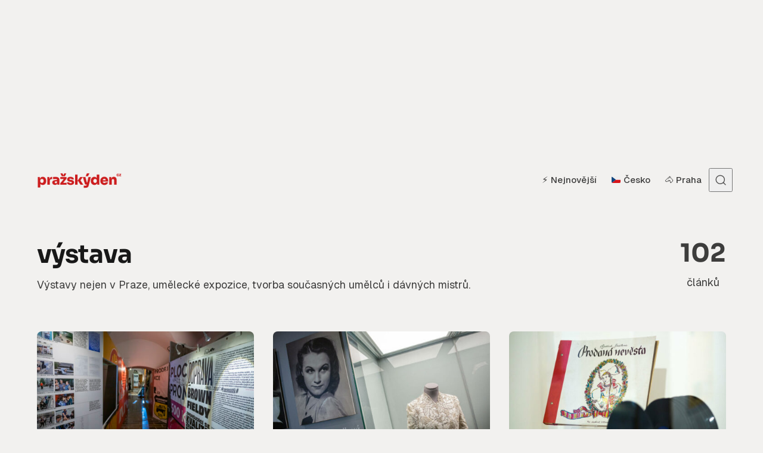

--- FILE ---
content_type: text/html; charset=UTF-8
request_url: https://www.prazskyden.cz/tema/vystava/
body_size: 14739
content:
<!DOCTYPE html><html lang="cs" class="no-js" data-color-scheme="light" data-accent-color-scheme="dark" data-accent-color-contrast="true"><head><meta charset="UTF-8"><meta name="viewport" content="width=device-width, initial-scale=1.0"><title>výstava &#8211; Pražský DEN</title><meta name='robots' content='max-image-preview:large, follow' /><link rel="dns-prefetch" href="//www.googletagmanager.com" /><link rel="dns-prefetch" href="//www.google-analytics.com" /><link rel="preconnect" href="https://www.googletagmanager.com" crossorigin /><link rel="preconnect" href="https://www.google-analytics.com" crossorigin /><link rel='dns-prefetch' href='//ssp.seznam.cz' /><link rel='dns-prefetch' href='//fonts.googleapis.com' /><link href='https://fonts.googleapis.com' rel='preconnect' /><link href='https://fonts.gstatic.com' crossorigin rel='preconnect' /><link rel="alternate" type="application/rss+xml" title="Pražský DEN &raquo; RSS zdroj" href="https://www.prazskyden.cz/feed/" /><link rel="alternate" type="application/rss+xml" title="Pražský DEN &raquo; RSS komentářů" href="https://www.prazskyden.cz/comments/feed/" /> <script data-cfasync="false">window.dataLayer = window.dataLayer || [];
function gtag(){dataLayer.push(arguments);}
gtag('js', new Date());</script> <script async data-cfasync="false" src="https://www.googletagmanager.com/gtag/js?id=G-X0G8RBS6DZ"></script> <script data-cfasync="false">try{
  gtag('config', 'G-X0G8RBS6DZ', { transport_type: 'beacon' });
}catch(e){}</script> <link rel="alternate" type="application/rss+xml" title="Pražský DEN &raquo; RSS pro štítek výstava" href="https://www.prazskyden.cz/tema/vystava/feed/" /><link rel="preload" as="font" type="font/woff2" href="https://www.prazskyden.cz/wp-content/themes/asona/assets/fonts/geist-v1-regular.woff2" crossorigin><meta property="og:locale" content="cs_CZ"><meta property="og:title" content="výstava"><meta property="og:description" content="Výstavy nejen v Praze, umělecké expozice, tvorba současných umělců i dávných mistrů."><meta property="og:url" content="https://www.prazskyden.cz/stredoceske-muzeum-zkouma-problemy-mestskeho-planovani/"><meta property="og:type" content="website"><meta property="og:site_name" content="Pražský DEN"><meta name="twitter:card" content="summary_large_image"><meta name="twitter:title" content="výstava"><meta name="twitter:description" content="Výstavy nejen v Praze, umělecké expozice, tvorba současných umělců i dávných mistrů."><meta name="description" content="Výstavy nejen v Praze, umělecké expozice, tvorba současných umělců i dávných mistrů."><link rel="canonical" href="https://www.prazskyden.cz/stredoceske-muzeum-zkouma-problemy-mestskeho-planovani/"> <script type="application/ld+json">{"@context":"https://schema.org","@graph":[{"@type":["Organization","NewsMediaOrganization"],"@id":"https://www.prazskyden.cz/#organization","name":"Pražský DEN","url":"https://www.prazskyden.cz/","logo":{"@type":"ImageObject","url":"https://www.prazskyden.cz/wp-content/uploads/2019/02/logo.png"}},{"@type":"WebSite","@id":"https://www.prazskyden.cz/#website","url":"https://www.prazskyden.cz/","name":"Pražský DEN","publisher":{"@id":"https://www.prazskyden.cz/#organization"},"potentialAction":{"@type":"SearchAction","target":{"@type":"EntryPoint","urlTemplate":"https://www.prazskyden.cz/?s={search_term_string}"},"query-input":"required name=search_term_string"}},{"@type":"CollectionPage","@id":"https://www.prazskyden.cz/stredoceske-muzeum-zkouma-problemy-mestskeho-planovani/#webpage","url":"https://www.prazskyden.cz/stredoceske-muzeum-zkouma-problemy-mestskeho-planovani/","name":"výstava","inLanguage":"cs","isPartOf":{"@id":"https://www.prazskyden.cz/#website"},"publisher":{"@id":"https://www.prazskyden.cz/#organization"},"description":"Výstavy nejen v Praze, umělecké expozice, tvorba současných umělců i dávných mistrů."}]}</script> <link data-optimized="2" rel="stylesheet" href="https://www.prazskyden.cz/wp-content/litespeed/css/a0f06fff143d2d9e629fd1c210ebadde.css?ver=3179b" /> <script src="https://www.prazskyden.cz/wp-includes/js/jquery/jquery.min.js?ver=3.7.1" id="jquery-core-js"></script> <link rel="https://api.w.org/" href="https://www.prazskyden.cz/wp-json/" /><link rel="alternate" title="JSON" type="application/json" href="https://www.prazskyden.cz/wp-json/wp/v2/tags/41" /><link rel="EditURI" type="application/rsd+xml" title="RSD" href="https://www.prazskyden.cz/xmlrpc.php?rsd" /><meta name="generator" content="WordPress 6.9" /><link rel="alternate" type="application/rss+xml" title="Pražský DEN - Seznam Doporučuje" href="https://www.prazskyden.cz/feed/seznamdop/" /><link rel="icon" href="https://www.prazskyden.cz/wp-content/uploads/2025/05/cropped-favicon2025-32x32.png" sizes="32x32" /><link rel="icon" href="https://www.prazskyden.cz/wp-content/uploads/2025/05/cropped-favicon2025-192x192.png" sizes="192x192" /><link rel="apple-touch-icon" href="https://www.prazskyden.cz/wp-content/uploads/2025/05/cropped-favicon2025-180x180.png" /><meta name="msapplication-TileImage" content="https://www.prazskyden.cz/wp-content/uploads/2025/05/cropped-favicon2025-270x270.png" /></head><body class="archive tag tag-vystava tag-41 wp-custom-logo wp-embed-responsive wp-theme-asona wp-child-theme-asona-child"><div id="sssp_ad_55004" class="sssp-seznam-ad toplead sssp-seznam-ad-center sssp-seznam-ad-desktop"><div id="ssp-zone-header" class="sssp-desktop"></div></div><a class="skip-link visually-hidden-focusable" href="#main">Přejít na obsah</a><div id="page" class="site"><header id="site-header" class="site-header"><div class="site-actions">
<span class="site-actions__backdrop" data-close-site-actions></span>
<span class="site-actions__bg"></span></div><div class="site-header__container"><a href="https://www.prazskyden.cz/" rel="home" class="site-header__logo">
<img data-lazyloaded="1" src="[data-uri]" class="site-header__logo-image" data-logo-color-scheme="default" data-src="https://www.prazskyden.cz/wp-content/uploads/2025/08/logo-2025.png" alt="Pražský DEN"><noscript><img class="site-header__logo-image" data-logo-color-scheme="default" src="https://www.prazskyden.cz/wp-content/uploads/2025/08/logo-2025.png" alt="Pražský DEN"></noscript>
</a><div id="site-navigation" class="site-navigation"><div class="site-navigation__inner"><nav class="nav-primary"><ul class="nav-primary__menu"><li id="menu-item-27944" class="menu-item menu-item-type-custom menu-item-object-custom menu-item-home menu-item-27944 nav-primary__menu-item"><a href="https://www.prazskyden.cz/" class="nav-primary__menu-link"><span class="nav-primary__menu-title">⚡️ Nejnovější</span></a></li><li id="menu-item-68856" class="menu-item menu-item-type-taxonomy menu-item-object-post_tag menu-item-68856 nav-primary__menu-item"><a href="https://www.prazskyden.cz/tema/cesko/" class="nav-primary__menu-link"><span class="nav-primary__menu-title">🇨🇿 Česko</span></a></li><li id="menu-item-68855" class="menu-item menu-item-type-taxonomy menu-item-object-post_tag menu-item-68855 nav-primary__menu-item"><a href="https://www.prazskyden.cz/tema/praha/" class="nav-primary__menu-link"><span class="nav-primary__menu-title">🐴 Praha</span></a></li></ul></nav></div></div><button
class="site-header__search-trigger"
data-site-action-trigger="search"
aria-label="Otevřít vyhledávání"
aria-expanded="false"
aria-controls="site-search">
<svg version="1.1" aria-hidden="true" width="19" height="19" viewBox="0 0 19 19" fill="none" xmlns="http://www.w3.org/2000/svg"><path d="M2.04004 8.79391C2.04004 5.18401 5.02763 2.23297 8.74367 2.23297C12.4597 2.23297 15.4473 5.18401 15.4473 8.79391C15.4473 12.4038 12.4597 15.3549 8.74367 15.3549C5.02763 15.3549 2.04004 12.4038 2.04004 8.79391ZM8.74367 0.732971C4.22666 0.732971 0.540039 4.32838 0.540039 8.79391C0.540039 13.2595 4.22666 16.8549 8.74367 16.8549C10.4144 16.8549 11.9716 16.363 13.2706 15.5171C13.6981 15.2387 14.2697 15.2585 14.6339 15.6158L17.4752 18.4027C17.7668 18.6887 18.2338 18.6887 18.5254 18.4027V18.4027C18.8251 18.1087 18.8251 17.626 18.5254 17.332L15.725 14.5853C15.3514 14.2188 15.3296 13.6296 15.6192 13.1936C16.4587 11.9301 16.9473 10.4197 16.9473 8.79391C16.9473 4.32838 13.2607 0.732971 8.74367 0.732971Z" fill="currentColor" /></svg>
<svg version="1.1" aria-hidden="true" width="24" height="25" viewBox="0 0 24 25" fill="none" xmlns="http://www.w3.org/2000/svg">
<rect class="hamburger-line-1" y="3" width="24" height="2" rx="0.75" fill="currentColor" />
<rect class="hamburger-line-2" y="11.5" width="22" height="2" rx="0.75" fill="currentColor" />
<rect class="hamburger-line-3" y="20" width="12" height="2" rx="0.75" fill="currentColor" />
</svg>
</button><button
class="site-header__hamburger"
data-site-action-trigger="navigation"
aria-label="Otevřít menu"
aria-expanded="false"
aria-controls="site-navigation">
<svg version="1.1" aria-hidden="true" width="24" height="25" viewBox="0 0 24 25" fill="none" xmlns="http://www.w3.org/2000/svg">
<rect class="hamburger-line-1" y="3" width="24" height="2" rx="0.75" fill="currentColor" />
<rect class="hamburger-line-2" y="11.5" width="22" height="2" rx="0.75" fill="currentColor" />
<rect class="hamburger-line-3" y="20" width="12" height="2" rx="0.75" fill="currentColor" />
</svg>
</button></div><div id="site-search" class="site-search"><div class="site-search__inner"><form class="site-search__form" action="https://www.prazskyden.cz/">
<label class="visually-hidden" for="site-search-form">Search for:</label>
<input type="search" id="site-search-form" name="s" placeholder="Zadejte hledaný výraz" value="">
<button class="site-search__form-submit" type="submit" aria-label="Vyhledat"><svg version="1.1" aria-hidden="true" width="19" height="19" viewBox="0 0 19 19" fill="none" xmlns="http://www.w3.org/2000/svg"><path d="M2.04004 8.79391C2.04004 5.18401 5.02763 2.23297 8.74367 2.23297C12.4597 2.23297 15.4473 5.18401 15.4473 8.79391C15.4473 12.4038 12.4597 15.3549 8.74367 15.3549C5.02763 15.3549 2.04004 12.4038 2.04004 8.79391ZM8.74367 0.732971C4.22666 0.732971 0.540039 4.32838 0.540039 8.79391C0.540039 13.2595 4.22666 16.8549 8.74367 16.8549C10.4144 16.8549 11.9716 16.363 13.2706 15.5171C13.6981 15.2387 14.2697 15.2585 14.6339 15.6158L17.4752 18.4027C17.7668 18.6887 18.2338 18.6887 18.5254 18.4027V18.4027C18.8251 18.1087 18.8251 17.626 18.5254 17.332L15.725 14.5853C15.3514 14.2188 15.3296 13.6296 15.6192 13.1936C16.4587 11.9301 16.9473 10.4197 16.9473 8.79391C16.9473 4.32838 13.2607 0.732971 8.74367 0.732971Z" fill="currentColor" /></svg>
</button></form></div></div></header><main id="main" class="site-main" tabindex="-1"><div class="site-heading" data-layout-grid="custom"><div class="site-heading__content"><h1 class="site-heading__title">výstava</h1><p>Výstavy nejen v Praze, umělecké expozice, tvorba současných umělců i dávných mistrů.</p></div><div class="site-heading__info">
<span>102</span> článků</div></div><div class="site-content section" data-section="middle"><div class="posts-feed" data-layout-grid="columns"><article class="post-card post-56710 post type-post status-publish format-standard has-post-thumbnail hentry category-zpravy tag-kam-vyrazit tag-kultura tag-praha tag-stredoceske-muzeum tag-umeni tag-urbanizmus tag-vystava" data-layout="grid" data-has-featured-image="true" data-style="1"><a href="https://www.prazskyden.cz/stredoceske-muzeum-zkouma-problemy-mestskeho-planovani/" class="post-card__media" tabindex="-1"><figure class="post-card__figure">
<img data-lazyloaded="1" src="[data-uri]" width="728" height="410" data-src="https://www.prazskyden.cz/wp-content/uploads/2025/06/stredoceske-muzeum-zkouma-problemy-mestskeho-planovani-728x410.jpg" class="post-card__image wp-post-image" alt="Středočeské muzeum zkoumá problémy městského plánování" loading="lazy" data-sizes="auto, (min-width: 80em) 364px, (min-width: 62.5em) 30vw, (min-width: 37.5em) 43vw, 48vw" onload="this.setAttribute(&quot;data-loaded&quot;, true)" decoding="async" data-srcset="https://www.prazskyden.cz/wp-content/uploads/2025/06/stredoceske-muzeum-zkouma-problemy-mestskeho-planovani-728x410.jpg 728w, https://www.prazskyden.cz/wp-content/uploads/2025/06/stredoceske-muzeum-zkouma-problemy-mestskeho-planovani-1200x675.jpg 1200w, https://www.prazskyden.cz/wp-content/uploads/2025/06/stredoceske-muzeum-zkouma-problemy-mestskeho-planovani-768x432.jpg 768w, https://www.prazskyden.cz/wp-content/uploads/2025/06/stredoceske-muzeum-zkouma-problemy-mestskeho-planovani-1536x864.jpg 1536w, https://www.prazskyden.cz/wp-content/uploads/2025/06/stredoceske-muzeum-zkouma-problemy-mestskeho-planovani-360x203.jpg 360w, https://www.prazskyden.cz/wp-content/uploads/2025/06/stredoceske-muzeum-zkouma-problemy-mestskeho-planovani-480x270.jpg 480w, https://www.prazskyden.cz/wp-content/uploads/2025/06/stredoceske-muzeum-zkouma-problemy-mestskeho-planovani-958x539.jpg 958w, https://www.prazskyden.cz/wp-content/uploads/2025/06/stredoceske-muzeum-zkouma-problemy-mestskeho-planovani-1125x633.jpg 1125w, https://www.prazskyden.cz/wp-content/uploads/2025/06/stredoceske-muzeum-zkouma-problemy-mestskeho-planovani-1520x855.jpg 1520w, https://www.prazskyden.cz/wp-content/uploads/2025/06/stredoceske-muzeum-zkouma-problemy-mestskeho-planovani.jpg 1920w" /><noscript><img width="728" height="410" src="https://www.prazskyden.cz/wp-content/uploads/2025/06/stredoceske-muzeum-zkouma-problemy-mestskeho-planovani-728x410.jpg" class="post-card__image wp-post-image" alt="Středočeské muzeum zkoumá problémy městského plánování" loading="lazy" sizes="auto, (min-width: 80em) 364px, (min-width: 62.5em) 30vw, (min-width: 37.5em) 43vw, 48vw" onload="this.setAttribute(&quot;data-loaded&quot;, true)" decoding="async" srcset="https://www.prazskyden.cz/wp-content/uploads/2025/06/stredoceske-muzeum-zkouma-problemy-mestskeho-planovani-728x410.jpg 728w, https://www.prazskyden.cz/wp-content/uploads/2025/06/stredoceske-muzeum-zkouma-problemy-mestskeho-planovani-1200x675.jpg 1200w, https://www.prazskyden.cz/wp-content/uploads/2025/06/stredoceske-muzeum-zkouma-problemy-mestskeho-planovani-768x432.jpg 768w, https://www.prazskyden.cz/wp-content/uploads/2025/06/stredoceske-muzeum-zkouma-problemy-mestskeho-planovani-1536x864.jpg 1536w, https://www.prazskyden.cz/wp-content/uploads/2025/06/stredoceske-muzeum-zkouma-problemy-mestskeho-planovani-360x203.jpg 360w, https://www.prazskyden.cz/wp-content/uploads/2025/06/stredoceske-muzeum-zkouma-problemy-mestskeho-planovani-480x270.jpg 480w, https://www.prazskyden.cz/wp-content/uploads/2025/06/stredoceske-muzeum-zkouma-problemy-mestskeho-planovani-958x539.jpg 958w, https://www.prazskyden.cz/wp-content/uploads/2025/06/stredoceske-muzeum-zkouma-problemy-mestskeho-planovani-1125x633.jpg 1125w, https://www.prazskyden.cz/wp-content/uploads/2025/06/stredoceske-muzeum-zkouma-problemy-mestskeho-planovani-1520x855.jpg 1520w, https://www.prazskyden.cz/wp-content/uploads/2025/06/stredoceske-muzeum-zkouma-problemy-mestskeho-planovani.jpg 1920w" /></noscript></figure>
</a><div class="post-card__content"><div class="post-meta__category">
<span class="visually-hidden">Category</span>
<a href="https://www.prazskyden.cz/rubrika/zpravy/" rel="category tag">Zprávy</a></div>
<a href="https://www.prazskyden.cz/stredoceske-muzeum-zkouma-problemy-mestskeho-planovani/" class="post-card__content-link"><h2 class="post-card__title"><span class="post-card__title-inner">Středočeské muzeum zkoumá problémy městského plánování</span></h2>					</a><div class="post-card__footer"><div class="post-card__footer-meta post-meta">
<span class="post-meta__item post-meta__item--author">
<span class="post-meta__item-inner">
<a href="https://www.prazskyden.cz/author/domasinska/" class="post-meta__item-link">Petra Domašínská</a>	</span>
</span>
<span class="post-meta__item post-meta__item--date">
<span class="post-meta__item-inner">
<span class="visually-hidden">Zveřejněno</span>
<time datetime="2025-06-03T20:14:03+02:00">
3. června 2025		</time>
</span>
</span></div></div></div></article><article class="post-card post-46250 post type-post status-publish format-standard has-post-thumbnail hentry category-zpravy tag-celebrity tag-divadlo tag-historie tag-kinematografie tag-narodni-muzeum tag-slavni-lide tag-vystava" data-layout="grid" data-has-featured-image="true" data-style="1"><a href="https://www.prazskyden.cz/hvezdy-z-divadel-a-filmu-zari-na-nove-vystave-narodniho-muzea/" class="post-card__media" tabindex="-1"><figure class="post-card__figure">
<img data-lazyloaded="1" src="[data-uri]" width="728" height="410" data-src="https://www.prazskyden.cz/wp-content/uploads/2022/01/hvezdy-zari-vystava-728x410.jpg" class="post-card__image wp-post-image" alt="Hvězdy z divadel a filmů září na nové výstavě Národního muzea" loading="lazy" data-sizes="auto, (min-width: 80em) 364px, (min-width: 62.5em) 30vw, (min-width: 37.5em) 43vw, 48vw" onload="this.setAttribute(&quot;data-loaded&quot;, true)" decoding="async" data-srcset="https://www.prazskyden.cz/wp-content/uploads/2022/01/hvezdy-zari-vystava-728x410.jpg 728w, https://www.prazskyden.cz/wp-content/uploads/2022/01/hvezdy-zari-vystava-360x203.jpg 360w, https://www.prazskyden.cz/wp-content/uploads/2022/01/hvezdy-zari-vystava-480x270.jpg 480w, https://www.prazskyden.cz/wp-content/uploads/2022/01/hvezdy-zari-vystava-958x539.jpg 958w, https://www.prazskyden.cz/wp-content/uploads/2022/01/hvezdy-zari-vystava-1125x633.jpg 1125w, https://www.prazskyden.cz/wp-content/uploads/2022/01/hvezdy-zari-vystava-500x281.jpg 500w, https://www.prazskyden.cz/wp-content/uploads/2022/01/hvezdy-zari-vystava-640x360.jpg 640w, https://www.prazskyden.cz/wp-content/uploads/2022/01/hvezdy-zari-vystava-855x481.jpg 855w, https://www.prazskyden.cz/wp-content/uploads/2022/01/hvezdy-zari-vystava-1120x630.jpg 1120w, https://www.prazskyden.cz/wp-content/uploads/2022/01/hvezdy-zari-vystava.jpg 1200w" /><noscript><img width="728" height="410" src="https://www.prazskyden.cz/wp-content/uploads/2022/01/hvezdy-zari-vystava-728x410.jpg" class="post-card__image wp-post-image" alt="Hvězdy z divadel a filmů září na nové výstavě Národního muzea" loading="lazy" sizes="auto, (min-width: 80em) 364px, (min-width: 62.5em) 30vw, (min-width: 37.5em) 43vw, 48vw" onload="this.setAttribute(&quot;data-loaded&quot;, true)" decoding="async" srcset="https://www.prazskyden.cz/wp-content/uploads/2022/01/hvezdy-zari-vystava-728x410.jpg 728w, https://www.prazskyden.cz/wp-content/uploads/2022/01/hvezdy-zari-vystava-360x203.jpg 360w, https://www.prazskyden.cz/wp-content/uploads/2022/01/hvezdy-zari-vystava-480x270.jpg 480w, https://www.prazskyden.cz/wp-content/uploads/2022/01/hvezdy-zari-vystava-958x539.jpg 958w, https://www.prazskyden.cz/wp-content/uploads/2022/01/hvezdy-zari-vystava-1125x633.jpg 1125w, https://www.prazskyden.cz/wp-content/uploads/2022/01/hvezdy-zari-vystava-500x281.jpg 500w, https://www.prazskyden.cz/wp-content/uploads/2022/01/hvezdy-zari-vystava-640x360.jpg 640w, https://www.prazskyden.cz/wp-content/uploads/2022/01/hvezdy-zari-vystava-855x481.jpg 855w, https://www.prazskyden.cz/wp-content/uploads/2022/01/hvezdy-zari-vystava-1120x630.jpg 1120w, https://www.prazskyden.cz/wp-content/uploads/2022/01/hvezdy-zari-vystava.jpg 1200w" /></noscript></figure>
</a><div class="post-card__content"><div class="post-meta__category">
<span class="visually-hidden">Category</span>
<a href="https://www.prazskyden.cz/rubrika/zpravy/" rel="category tag">Zprávy</a></div>
<a href="https://www.prazskyden.cz/hvezdy-z-divadel-a-filmu-zari-na-nove-vystave-narodniho-muzea/" class="post-card__content-link"><h2 class="post-card__title"><span class="post-card__title-inner">Hvězdy z divadel a filmů září na nové výstavě Národního muzea</span></h2>					</a><div class="post-card__footer"><div class="post-card__footer-meta post-meta">
<span class="post-meta__item post-meta__item--author">
<span class="post-meta__item-inner">
<a href="https://www.prazskyden.cz/author/admin/" class="post-meta__item-link">PražskýDEN.cz</a>	</span>
</span>
<span class="post-meta__item post-meta__item--date">
<span class="post-meta__item-inner">
<span class="visually-hidden">Zveřejněno</span>
<time datetime="2022-01-04T11:00:00+01:00">
4. ledna 2022		</time>
</span>
</span></div></div></div></article><article class="post-card post-46101 post type-post status-publish format-standard has-post-thumbnail hentry category-zpravy tag-bedrich-smetana tag-historie tag-hudba tag-narodni-muzeum tag-vystava" data-layout="grid" data-has-featured-image="true" data-style="1"><a href="https://www.prazskyden.cz/bedrich-smetana-jako-nejkrasnejsi-darek-domu-nova-vystava-narodniho-muzea/" class="post-card__media" tabindex="-1"><figure class="post-card__figure">
<img data-lazyloaded="1" src="[data-uri]" width="728" height="410" data-src="https://www.prazskyden.cz/wp-content/uploads/2021/12/smetana-vystava-darek-728x410.jpg" class="post-card__image wp-post-image" alt="Bedřich Smetana jako nejkrásnější dárek domů. Nová výstava Národního muzea" loading="lazy" data-sizes="auto, (min-width: 80em) 364px, (min-width: 62.5em) 30vw, (min-width: 37.5em) 43vw, 48vw" onload="this.setAttribute(&quot;data-loaded&quot;, true)" decoding="async" data-srcset="https://www.prazskyden.cz/wp-content/uploads/2021/12/smetana-vystava-darek-728x410.jpg 728w, https://www.prazskyden.cz/wp-content/uploads/2021/12/smetana-vystava-darek-360x203.jpg 360w, https://www.prazskyden.cz/wp-content/uploads/2021/12/smetana-vystava-darek-480x270.jpg 480w, https://www.prazskyden.cz/wp-content/uploads/2021/12/smetana-vystava-darek-958x539.jpg 958w, https://www.prazskyden.cz/wp-content/uploads/2021/12/smetana-vystava-darek-1125x633.jpg 1125w, https://www.prazskyden.cz/wp-content/uploads/2021/12/smetana-vystava-darek-500x281.jpg 500w, https://www.prazskyden.cz/wp-content/uploads/2021/12/smetana-vystava-darek-640x360.jpg 640w, https://www.prazskyden.cz/wp-content/uploads/2021/12/smetana-vystava-darek-855x481.jpg 855w, https://www.prazskyden.cz/wp-content/uploads/2021/12/smetana-vystava-darek-1120x630.jpg 1120w, https://www.prazskyden.cz/wp-content/uploads/2021/12/smetana-vystava-darek-800x450.jpg 800w, https://www.prazskyden.cz/wp-content/uploads/2021/12/smetana-vystava-darek-768x432.jpg 768w, https://www.prazskyden.cz/wp-content/uploads/2021/12/smetana-vystava-darek.jpg 1200w" /><noscript><img width="728" height="410" src="https://www.prazskyden.cz/wp-content/uploads/2021/12/smetana-vystava-darek-728x410.jpg" class="post-card__image wp-post-image" alt="Bedřich Smetana jako nejkrásnější dárek domů. Nová výstava Národního muzea" loading="lazy" sizes="auto, (min-width: 80em) 364px, (min-width: 62.5em) 30vw, (min-width: 37.5em) 43vw, 48vw" onload="this.setAttribute(&quot;data-loaded&quot;, true)" decoding="async" srcset="https://www.prazskyden.cz/wp-content/uploads/2021/12/smetana-vystava-darek-728x410.jpg 728w, https://www.prazskyden.cz/wp-content/uploads/2021/12/smetana-vystava-darek-360x203.jpg 360w, https://www.prazskyden.cz/wp-content/uploads/2021/12/smetana-vystava-darek-480x270.jpg 480w, https://www.prazskyden.cz/wp-content/uploads/2021/12/smetana-vystava-darek-958x539.jpg 958w, https://www.prazskyden.cz/wp-content/uploads/2021/12/smetana-vystava-darek-1125x633.jpg 1125w, https://www.prazskyden.cz/wp-content/uploads/2021/12/smetana-vystava-darek-500x281.jpg 500w, https://www.prazskyden.cz/wp-content/uploads/2021/12/smetana-vystava-darek-640x360.jpg 640w, https://www.prazskyden.cz/wp-content/uploads/2021/12/smetana-vystava-darek-855x481.jpg 855w, https://www.prazskyden.cz/wp-content/uploads/2021/12/smetana-vystava-darek-1120x630.jpg 1120w, https://www.prazskyden.cz/wp-content/uploads/2021/12/smetana-vystava-darek-800x450.jpg 800w, https://www.prazskyden.cz/wp-content/uploads/2021/12/smetana-vystava-darek-768x432.jpg 768w, https://www.prazskyden.cz/wp-content/uploads/2021/12/smetana-vystava-darek.jpg 1200w" /></noscript></figure>
</a><div class="post-card__content"><div class="post-meta__category">
<span class="visually-hidden">Category</span>
<a href="https://www.prazskyden.cz/rubrika/zpravy/" rel="category tag">Zprávy</a></div>
<a href="https://www.prazskyden.cz/bedrich-smetana-jako-nejkrasnejsi-darek-domu-nova-vystava-narodniho-muzea/" class="post-card__content-link"><h2 class="post-card__title"><span class="post-card__title-inner">Bedřich Smetana jako nejkrásnější dárek domů. Nová výstava Národního muzea</span></h2>					</a><div class="post-card__footer"><div class="post-card__footer-meta post-meta">
<span class="post-meta__item post-meta__item--author">
<span class="post-meta__item-inner">
<a href="https://www.prazskyden.cz/author/admin/" class="post-meta__item-link">PražskýDEN.cz</a>	</span>
</span>
<span class="post-meta__item post-meta__item--date">
<span class="post-meta__item-inner">
<span class="visually-hidden">Zveřejněno</span>
<time datetime="2021-12-14T11:17:21+01:00">
14. prosince 2021		</time>
</span>
</span></div></div></div></article><article class="post-card post-45633 post type-post status-publish format-standard has-post-thumbnail hentry category-zpravy tag-design tag-knihy tag-narodni-muzeum tag-vystava" data-layout="grid" data-has-featured-image="true" data-style="1"><a href="https://www.prazskyden.cz/moderni-knizni-obalky-jsou-k-videni-v-narodnim-muzeu/" class="post-card__media" tabindex="-1"><figure class="post-card__figure">
<img data-lazyloaded="1" src="[data-uri]" width="728" height="410" data-src="https://www.prazskyden.cz/wp-content/uploads/2021/10/moderni-knizni-obalky-728x410.jpg" class="post-card__image wp-post-image" alt="Moderní knižní obálky jsou k vidění v Národním muzeu" loading="lazy" data-sizes="auto, (min-width: 80em) 364px, (min-width: 62.5em) 30vw, (min-width: 37.5em) 43vw, 48vw" onload="this.setAttribute(&quot;data-loaded&quot;, true)" decoding="async" data-srcset="https://www.prazskyden.cz/wp-content/uploads/2021/10/moderni-knizni-obalky-728x410.jpg 728w, https://www.prazskyden.cz/wp-content/uploads/2021/10/moderni-knizni-obalky-360x203.jpg 360w, https://www.prazskyden.cz/wp-content/uploads/2021/10/moderni-knizni-obalky-480x270.jpg 480w, https://www.prazskyden.cz/wp-content/uploads/2021/10/moderni-knizni-obalky-958x539.jpg 958w, https://www.prazskyden.cz/wp-content/uploads/2021/10/moderni-knizni-obalky-1125x633.jpg 1125w, https://www.prazskyden.cz/wp-content/uploads/2021/10/moderni-knizni-obalky-500x281.jpg 500w, https://www.prazskyden.cz/wp-content/uploads/2021/10/moderni-knizni-obalky-640x360.jpg 640w, https://www.prazskyden.cz/wp-content/uploads/2021/10/moderni-knizni-obalky-855x481.jpg 855w, https://www.prazskyden.cz/wp-content/uploads/2021/10/moderni-knizni-obalky-1120x630.jpg 1120w, https://www.prazskyden.cz/wp-content/uploads/2021/10/moderni-knizni-obalky.jpg 1200w" /><noscript><img width="728" height="410" src="https://www.prazskyden.cz/wp-content/uploads/2021/10/moderni-knizni-obalky-728x410.jpg" class="post-card__image wp-post-image" alt="Moderní knižní obálky jsou k vidění v Národním muzeu" loading="lazy" sizes="auto, (min-width: 80em) 364px, (min-width: 62.5em) 30vw, (min-width: 37.5em) 43vw, 48vw" onload="this.setAttribute(&quot;data-loaded&quot;, true)" decoding="async" srcset="https://www.prazskyden.cz/wp-content/uploads/2021/10/moderni-knizni-obalky-728x410.jpg 728w, https://www.prazskyden.cz/wp-content/uploads/2021/10/moderni-knizni-obalky-360x203.jpg 360w, https://www.prazskyden.cz/wp-content/uploads/2021/10/moderni-knizni-obalky-480x270.jpg 480w, https://www.prazskyden.cz/wp-content/uploads/2021/10/moderni-knizni-obalky-958x539.jpg 958w, https://www.prazskyden.cz/wp-content/uploads/2021/10/moderni-knizni-obalky-1125x633.jpg 1125w, https://www.prazskyden.cz/wp-content/uploads/2021/10/moderni-knizni-obalky-500x281.jpg 500w, https://www.prazskyden.cz/wp-content/uploads/2021/10/moderni-knizni-obalky-640x360.jpg 640w, https://www.prazskyden.cz/wp-content/uploads/2021/10/moderni-knizni-obalky-855x481.jpg 855w, https://www.prazskyden.cz/wp-content/uploads/2021/10/moderni-knizni-obalky-1120x630.jpg 1120w, https://www.prazskyden.cz/wp-content/uploads/2021/10/moderni-knizni-obalky.jpg 1200w" /></noscript></figure>
</a><div class="post-card__content"><div class="post-meta__category">
<span class="visually-hidden">Category</span>
<a href="https://www.prazskyden.cz/rubrika/zpravy/" rel="category tag">Zprávy</a></div>
<a href="https://www.prazskyden.cz/moderni-knizni-obalky-jsou-k-videni-v-narodnim-muzeu/" class="post-card__content-link"><h2 class="post-card__title"><span class="post-card__title-inner">Moderní knižní obálky jsou k vidění v Národním muzeu</span></h2>					</a><div class="post-card__footer"><div class="post-card__footer-meta post-meta">
<span class="post-meta__item post-meta__item--author">
<span class="post-meta__item-inner">
<a href="https://www.prazskyden.cz/author/admin/" class="post-meta__item-link">PražskýDEN.cz</a>	</span>
</span>
<span class="post-meta__item post-meta__item--date">
<span class="post-meta__item-inner">
<span class="visually-hidden">Zveřejněno</span>
<time datetime="2021-10-22T11:05:42+02:00">
22. října 2021		</time>
</span>
</span></div></div></div></article><article class="post-card post-45496 post type-post status-publish format-standard has-post-thumbnail hentry category-zpravy tag-den-otevrenych-dveri tag-exkurze tag-historie tag-kam-vyrazit tag-muezeum-prazskeho-vodarenstvi tag-prazske-vodovody-a-kanalizace tag-pvk tag-voda tag-voda-v-praze tag-vystava" data-layout="grid" data-has-featured-image="true" data-style="1"><a href="https://www.prazskyden.cz/muzeum-prazskeho-vodarenstvi-chysta-den-otevrenych-dveri/" class="post-card__media" tabindex="-1"><figure class="post-card__figure">
<img data-lazyloaded="1" src="[data-uri]" width="728" height="410" data-src="https://www.prazskyden.cz/wp-content/uploads/2021/06/podolska-vodarna-728x410.jpg" class="post-card__image wp-post-image" alt="Muzeum pražského vodárenství chystá den otevřených dveří" loading="lazy" data-sizes="auto, (min-width: 80em) 364px, (min-width: 62.5em) 30vw, (min-width: 37.5em) 43vw, 48vw" onload="this.setAttribute(&quot;data-loaded&quot;, true)" decoding="async" data-srcset="https://www.prazskyden.cz/wp-content/uploads/2021/06/podolska-vodarna-728x410.jpg 728w, https://www.prazskyden.cz/wp-content/uploads/2021/06/podolska-vodarna-360x203.jpg 360w, https://www.prazskyden.cz/wp-content/uploads/2021/06/podolska-vodarna-480x270.jpg 480w, https://www.prazskyden.cz/wp-content/uploads/2021/06/podolska-vodarna-958x539.jpg 958w, https://www.prazskyden.cz/wp-content/uploads/2021/06/podolska-vodarna-1125x633.jpg 1125w, https://www.prazskyden.cz/wp-content/uploads/2021/06/podolska-vodarna-500x281.jpg 500w, https://www.prazskyden.cz/wp-content/uploads/2021/06/podolska-vodarna-640x360.jpg 640w, https://www.prazskyden.cz/wp-content/uploads/2021/06/podolska-vodarna-855x481.jpg 855w, https://www.prazskyden.cz/wp-content/uploads/2021/06/podolska-vodarna-1120x630.jpg 1120w, https://www.prazskyden.cz/wp-content/uploads/2021/06/podolska-vodarna-800x450.jpg 800w, https://www.prazskyden.cz/wp-content/uploads/2021/06/podolska-vodarna-768x432.jpg 768w, https://www.prazskyden.cz/wp-content/uploads/2021/06/podolska-vodarna.jpg 1200w" /><noscript><img width="728" height="410" src="https://www.prazskyden.cz/wp-content/uploads/2021/06/podolska-vodarna-728x410.jpg" class="post-card__image wp-post-image" alt="Muzeum pražského vodárenství chystá den otevřených dveří" loading="lazy" sizes="auto, (min-width: 80em) 364px, (min-width: 62.5em) 30vw, (min-width: 37.5em) 43vw, 48vw" onload="this.setAttribute(&quot;data-loaded&quot;, true)" decoding="async" srcset="https://www.prazskyden.cz/wp-content/uploads/2021/06/podolska-vodarna-728x410.jpg 728w, https://www.prazskyden.cz/wp-content/uploads/2021/06/podolska-vodarna-360x203.jpg 360w, https://www.prazskyden.cz/wp-content/uploads/2021/06/podolska-vodarna-480x270.jpg 480w, https://www.prazskyden.cz/wp-content/uploads/2021/06/podolska-vodarna-958x539.jpg 958w, https://www.prazskyden.cz/wp-content/uploads/2021/06/podolska-vodarna-1125x633.jpg 1125w, https://www.prazskyden.cz/wp-content/uploads/2021/06/podolska-vodarna-500x281.jpg 500w, https://www.prazskyden.cz/wp-content/uploads/2021/06/podolska-vodarna-640x360.jpg 640w, https://www.prazskyden.cz/wp-content/uploads/2021/06/podolska-vodarna-855x481.jpg 855w, https://www.prazskyden.cz/wp-content/uploads/2021/06/podolska-vodarna-1120x630.jpg 1120w, https://www.prazskyden.cz/wp-content/uploads/2021/06/podolska-vodarna-800x450.jpg 800w, https://www.prazskyden.cz/wp-content/uploads/2021/06/podolska-vodarna-768x432.jpg 768w, https://www.prazskyden.cz/wp-content/uploads/2021/06/podolska-vodarna.jpg 1200w" /></noscript></figure>
</a><div class="post-card__content"><div class="post-meta__category">
<span class="visually-hidden">Category</span>
<a href="https://www.prazskyden.cz/rubrika/zpravy/" rel="category tag">Zprávy</a></div>
<a href="https://www.prazskyden.cz/muzeum-prazskeho-vodarenstvi-chysta-den-otevrenych-dveri/" class="post-card__content-link"><h2 class="post-card__title"><span class="post-card__title-inner">Muzeum pražského vodárenství chystá den otevřených dveří</span></h2>					</a><div class="post-card__footer"><div class="post-card__footer-meta post-meta">
<span class="post-meta__item post-meta__item--author">
<span class="post-meta__item-inner">
<a href="https://www.prazskyden.cz/author/domasinska/" class="post-meta__item-link">Petra Domašínská</a>	</span>
</span>
<span class="post-meta__item post-meta__item--date">
<span class="post-meta__item-inner">
<span class="visually-hidden">Zveřejněno</span>
<time datetime="2021-10-09T12:42:56+02:00">
9. října 2021		</time>
</span>
</span></div></div></div></article><article class="post-card post-45091 post type-post status-publish format-standard has-post-thumbnail hentry category-zpravy tag-budoucnost-prahy tag-camp tag-mc-praha-3 tag-nakladove-nadrazi-zizkov tag-praha-3 tag-urbanismus tag-verejny-prostor tag-vystava tag-zizkov" data-layout="grid" data-has-featured-image="true" data-style="1"><a href="https://www.prazskyden.cz/nakladove-nadrazi-zizkov-postkyne-domov-pro-23-tisic-lidi-budoucnost-ctvrti-ukazuje-vystava/" class="post-card__media" tabindex="-1"><figure class="post-card__figure">
<img data-lazyloaded="1" src="[data-uri]" width="728" height="410" data-src="https://www.prazskyden.cz/wp-content/uploads/2021/09/vystava-camp-nakladove-nadrazi-zizkov-728x410.jpg" class="post-card__image wp-post-image" alt="Nákladové nádraží Žižkov poskytne domov pro 23 tisíc lidí. Budoucnost čtvrti ukazuje výstava" loading="lazy" data-sizes="auto, (min-width: 80em) 364px, (min-width: 62.5em) 30vw, (min-width: 37.5em) 43vw, 48vw" onload="this.setAttribute(&quot;data-loaded&quot;, true)" decoding="async" data-srcset="https://www.prazskyden.cz/wp-content/uploads/2021/09/vystava-camp-nakladove-nadrazi-zizkov-728x410.jpg 728w, https://www.prazskyden.cz/wp-content/uploads/2021/09/vystava-camp-nakladove-nadrazi-zizkov-360x203.jpg 360w, https://www.prazskyden.cz/wp-content/uploads/2021/09/vystava-camp-nakladove-nadrazi-zizkov-480x270.jpg 480w, https://www.prazskyden.cz/wp-content/uploads/2021/09/vystava-camp-nakladove-nadrazi-zizkov-958x539.jpg 958w, https://www.prazskyden.cz/wp-content/uploads/2021/09/vystava-camp-nakladove-nadrazi-zizkov-1125x633.jpg 1125w, https://www.prazskyden.cz/wp-content/uploads/2021/09/vystava-camp-nakladove-nadrazi-zizkov-500x281.jpg 500w, https://www.prazskyden.cz/wp-content/uploads/2021/09/vystava-camp-nakladove-nadrazi-zizkov-640x360.jpg 640w, https://www.prazskyden.cz/wp-content/uploads/2021/09/vystava-camp-nakladove-nadrazi-zizkov-855x481.jpg 855w, https://www.prazskyden.cz/wp-content/uploads/2021/09/vystava-camp-nakladove-nadrazi-zizkov-1120x630.jpg 1120w, https://www.prazskyden.cz/wp-content/uploads/2021/09/vystava-camp-nakladove-nadrazi-zizkov-800x450.jpg 800w, https://www.prazskyden.cz/wp-content/uploads/2021/09/vystava-camp-nakladove-nadrazi-zizkov-768x432.jpg 768w, https://www.prazskyden.cz/wp-content/uploads/2021/09/vystava-camp-nakladove-nadrazi-zizkov.jpg 1200w" /><noscript><img width="728" height="410" src="https://www.prazskyden.cz/wp-content/uploads/2021/09/vystava-camp-nakladove-nadrazi-zizkov-728x410.jpg" class="post-card__image wp-post-image" alt="Nákladové nádraží Žižkov poskytne domov pro 23 tisíc lidí. Budoucnost čtvrti ukazuje výstava" loading="lazy" sizes="auto, (min-width: 80em) 364px, (min-width: 62.5em) 30vw, (min-width: 37.5em) 43vw, 48vw" onload="this.setAttribute(&quot;data-loaded&quot;, true)" decoding="async" srcset="https://www.prazskyden.cz/wp-content/uploads/2021/09/vystava-camp-nakladove-nadrazi-zizkov-728x410.jpg 728w, https://www.prazskyden.cz/wp-content/uploads/2021/09/vystava-camp-nakladove-nadrazi-zizkov-360x203.jpg 360w, https://www.prazskyden.cz/wp-content/uploads/2021/09/vystava-camp-nakladove-nadrazi-zizkov-480x270.jpg 480w, https://www.prazskyden.cz/wp-content/uploads/2021/09/vystava-camp-nakladove-nadrazi-zizkov-958x539.jpg 958w, https://www.prazskyden.cz/wp-content/uploads/2021/09/vystava-camp-nakladove-nadrazi-zizkov-1125x633.jpg 1125w, https://www.prazskyden.cz/wp-content/uploads/2021/09/vystava-camp-nakladove-nadrazi-zizkov-500x281.jpg 500w, https://www.prazskyden.cz/wp-content/uploads/2021/09/vystava-camp-nakladove-nadrazi-zizkov-640x360.jpg 640w, https://www.prazskyden.cz/wp-content/uploads/2021/09/vystava-camp-nakladove-nadrazi-zizkov-855x481.jpg 855w, https://www.prazskyden.cz/wp-content/uploads/2021/09/vystava-camp-nakladove-nadrazi-zizkov-1120x630.jpg 1120w, https://www.prazskyden.cz/wp-content/uploads/2021/09/vystava-camp-nakladove-nadrazi-zizkov-800x450.jpg 800w, https://www.prazskyden.cz/wp-content/uploads/2021/09/vystava-camp-nakladove-nadrazi-zizkov-768x432.jpg 768w, https://www.prazskyden.cz/wp-content/uploads/2021/09/vystava-camp-nakladove-nadrazi-zizkov.jpg 1200w" /></noscript></figure>
</a><div class="post-card__content"><div class="post-meta__category">
<span class="visually-hidden">Category</span>
<a href="https://www.prazskyden.cz/rubrika/zpravy/" rel="category tag">Zprávy</a></div>
<a href="https://www.prazskyden.cz/nakladove-nadrazi-zizkov-postkyne-domov-pro-23-tisic-lidi-budoucnost-ctvrti-ukazuje-vystava/" class="post-card__content-link"><h2 class="post-card__title"><span class="post-card__title-inner">Nákladové nádraží Žižkov poskytne domov pro 23 tisíc lidí. Budoucnost čtvrti ukazuje výstava</span></h2>					</a><div class="post-card__footer"><div class="post-card__footer-meta post-meta">
<span class="post-meta__item post-meta__item--author">
<span class="post-meta__item-inner">
<a href="https://www.prazskyden.cz/author/admin/" class="post-meta__item-link">PražskýDEN.cz</a>	</span>
</span>
<span class="post-meta__item post-meta__item--date">
<span class="post-meta__item-inner">
<span class="visually-hidden">Zveřejněno</span>
<time datetime="2021-09-22T08:05:36+02:00">
22. září 2021		</time>
</span>
</span></div></div></div></article><article class="post-card post-45025 post type-post status-publish format-standard has-post-thumbnail hentry category-zpravy tag-historie tag-lukas-krpalek tag-narodni-muzeum tag-sport tag-vystava" data-layout="grid" data-has-featured-image="true" data-style="1"><a href="https://www.prazskyden.cz/medaile-lukase-krpalka-je-docasne-vystavena-pro-verejnost/" class="post-card__media" tabindex="-1"><figure class="post-card__figure">
<img data-lazyloaded="1" src="[data-uri]" width="728" height="410" data-src="https://www.prazskyden.cz/wp-content/uploads/2021/09/zlata-medaile-728x410.jpg" class="post-card__image wp-post-image" alt="Medaile Lukáše Krpálka je dočasně vystavena pro veřejnost" loading="lazy" data-sizes="auto, (min-width: 80em) 364px, (min-width: 62.5em) 30vw, (min-width: 37.5em) 43vw, 48vw" onload="this.setAttribute(&quot;data-loaded&quot;, true)" decoding="async" data-srcset="https://www.prazskyden.cz/wp-content/uploads/2021/09/zlata-medaile-728x410.jpg 728w, https://www.prazskyden.cz/wp-content/uploads/2021/09/zlata-medaile-360x203.jpg 360w, https://www.prazskyden.cz/wp-content/uploads/2021/09/zlata-medaile-480x270.jpg 480w, https://www.prazskyden.cz/wp-content/uploads/2021/09/zlata-medaile-958x539.jpg 958w, https://www.prazskyden.cz/wp-content/uploads/2021/09/zlata-medaile-1125x633.jpg 1125w, https://www.prazskyden.cz/wp-content/uploads/2021/09/zlata-medaile-500x281.jpg 500w, https://www.prazskyden.cz/wp-content/uploads/2021/09/zlata-medaile-640x360.jpg 640w, https://www.prazskyden.cz/wp-content/uploads/2021/09/zlata-medaile-855x481.jpg 855w, https://www.prazskyden.cz/wp-content/uploads/2021/09/zlata-medaile-1120x630.jpg 1120w, https://www.prazskyden.cz/wp-content/uploads/2021/09/zlata-medaile-800x450.jpg 800w, https://www.prazskyden.cz/wp-content/uploads/2021/09/zlata-medaile-768x432.jpg 768w, https://www.prazskyden.cz/wp-content/uploads/2021/09/zlata-medaile.jpg 1200w" /><noscript><img width="728" height="410" src="https://www.prazskyden.cz/wp-content/uploads/2021/09/zlata-medaile-728x410.jpg" class="post-card__image wp-post-image" alt="Medaile Lukáše Krpálka je dočasně vystavena pro veřejnost" loading="lazy" sizes="auto, (min-width: 80em) 364px, (min-width: 62.5em) 30vw, (min-width: 37.5em) 43vw, 48vw" onload="this.setAttribute(&quot;data-loaded&quot;, true)" decoding="async" srcset="https://www.prazskyden.cz/wp-content/uploads/2021/09/zlata-medaile-728x410.jpg 728w, https://www.prazskyden.cz/wp-content/uploads/2021/09/zlata-medaile-360x203.jpg 360w, https://www.prazskyden.cz/wp-content/uploads/2021/09/zlata-medaile-480x270.jpg 480w, https://www.prazskyden.cz/wp-content/uploads/2021/09/zlata-medaile-958x539.jpg 958w, https://www.prazskyden.cz/wp-content/uploads/2021/09/zlata-medaile-1125x633.jpg 1125w, https://www.prazskyden.cz/wp-content/uploads/2021/09/zlata-medaile-500x281.jpg 500w, https://www.prazskyden.cz/wp-content/uploads/2021/09/zlata-medaile-640x360.jpg 640w, https://www.prazskyden.cz/wp-content/uploads/2021/09/zlata-medaile-855x481.jpg 855w, https://www.prazskyden.cz/wp-content/uploads/2021/09/zlata-medaile-1120x630.jpg 1120w, https://www.prazskyden.cz/wp-content/uploads/2021/09/zlata-medaile-800x450.jpg 800w, https://www.prazskyden.cz/wp-content/uploads/2021/09/zlata-medaile-768x432.jpg 768w, https://www.prazskyden.cz/wp-content/uploads/2021/09/zlata-medaile.jpg 1200w" /></noscript></figure>
</a><div class="post-card__content"><div class="post-meta__category">
<span class="visually-hidden">Category</span>
<a href="https://www.prazskyden.cz/rubrika/zpravy/" rel="category tag">Zprávy</a></div>
<a href="https://www.prazskyden.cz/medaile-lukase-krpalka-je-docasne-vystavena-pro-verejnost/" class="post-card__content-link"><h2 class="post-card__title"><span class="post-card__title-inner">Medaile Lukáše Krpálka je dočasně vystavena pro veřejnost</span></h2>					</a><div class="post-card__footer"><div class="post-card__footer-meta post-meta">
<span class="post-meta__item post-meta__item--author">
<span class="post-meta__item-inner">
<a href="https://www.prazskyden.cz/author/vich/" class="post-meta__item-link">Kristián Vích</a>	</span>
</span>
<span class="post-meta__item post-meta__item--date">
<span class="post-meta__item-inner">
<span class="visually-hidden">Zveřejněno</span>
<time datetime="2021-09-21T15:47:18+02:00">
21. září 2021		</time>
</span>
</span></div></div></div></article><article class="post-card post-44838 post type-post status-publish format-standard has-post-thumbnail hentry category-zpravy tag-antonin-dvorak tag-historie tag-hudba tag-kultura tag-narodni-muzeum tag-umeni tag-vystava" data-layout="grid" data-has-featured-image="true" data-style="1"><a href="https://www.prazskyden.cz/nova-vystava-predstavuje-vyznamna-oceneni-antonina-dvoraka/" class="post-card__media" tabindex="-1"><figure class="post-card__figure">
<img data-lazyloaded="1" src="[data-uri]" width="728" height="429" data-src="https://www.prazskyden.cz/wp-content/uploads/2021/09/antonin-dvorak-728x429.jpg" class="post-card__image wp-post-image" alt="Nová výstava představuje významná ocenění Antonína Dvořáka" loading="lazy" data-sizes="auto, (min-width: 80em) 364px, (min-width: 62.5em) 30vw, (min-width: 37.5em) 43vw, 48vw" onload="this.setAttribute(&quot;data-loaded&quot;, true)" decoding="async" data-srcset="https://www.prazskyden.cz/wp-content/uploads/2021/09/antonin-dvorak-728x429.jpg 728w, https://www.prazskyden.cz/wp-content/uploads/2021/09/antonin-dvorak-360x212.jpg 360w, https://www.prazskyden.cz/wp-content/uploads/2021/09/antonin-dvorak-480x283.jpg 480w, https://www.prazskyden.cz/wp-content/uploads/2021/09/antonin-dvorak-958x564.jpg 958w, https://www.prazskyden.cz/wp-content/uploads/2021/09/antonin-dvorak-1125x663.jpg 1125w, https://www.prazskyden.cz/wp-content/uploads/2021/09/antonin-dvorak-500x295.jpg 500w, https://www.prazskyden.cz/wp-content/uploads/2021/09/antonin-dvorak-640x377.jpg 640w, https://www.prazskyden.cz/wp-content/uploads/2021/09/antonin-dvorak-855x504.jpg 855w, https://www.prazskyden.cz/wp-content/uploads/2021/09/antonin-dvorak-1120x660.jpg 1120w, https://www.prazskyden.cz/wp-content/uploads/2021/09/antonin-dvorak-764x450.jpg 764w, https://www.prazskyden.cz/wp-content/uploads/2021/09/antonin-dvorak-768x452.jpg 768w, https://www.prazskyden.cz/wp-content/uploads/2021/09/antonin-dvorak.jpg 1200w" /><noscript><img width="728" height="429" src="https://www.prazskyden.cz/wp-content/uploads/2021/09/antonin-dvorak-728x429.jpg" class="post-card__image wp-post-image" alt="Nová výstava představuje významná ocenění Antonína Dvořáka" loading="lazy" sizes="auto, (min-width: 80em) 364px, (min-width: 62.5em) 30vw, (min-width: 37.5em) 43vw, 48vw" onload="this.setAttribute(&quot;data-loaded&quot;, true)" decoding="async" srcset="https://www.prazskyden.cz/wp-content/uploads/2021/09/antonin-dvorak-728x429.jpg 728w, https://www.prazskyden.cz/wp-content/uploads/2021/09/antonin-dvorak-360x212.jpg 360w, https://www.prazskyden.cz/wp-content/uploads/2021/09/antonin-dvorak-480x283.jpg 480w, https://www.prazskyden.cz/wp-content/uploads/2021/09/antonin-dvorak-958x564.jpg 958w, https://www.prazskyden.cz/wp-content/uploads/2021/09/antonin-dvorak-1125x663.jpg 1125w, https://www.prazskyden.cz/wp-content/uploads/2021/09/antonin-dvorak-500x295.jpg 500w, https://www.prazskyden.cz/wp-content/uploads/2021/09/antonin-dvorak-640x377.jpg 640w, https://www.prazskyden.cz/wp-content/uploads/2021/09/antonin-dvorak-855x504.jpg 855w, https://www.prazskyden.cz/wp-content/uploads/2021/09/antonin-dvorak-1120x660.jpg 1120w, https://www.prazskyden.cz/wp-content/uploads/2021/09/antonin-dvorak-764x450.jpg 764w, https://www.prazskyden.cz/wp-content/uploads/2021/09/antonin-dvorak-768x452.jpg 768w, https://www.prazskyden.cz/wp-content/uploads/2021/09/antonin-dvorak.jpg 1200w" /></noscript></figure>
</a><div class="post-card__content"><div class="post-meta__category">
<span class="visually-hidden">Category</span>
<a href="https://www.prazskyden.cz/rubrika/zpravy/" rel="category tag">Zprávy</a></div>
<a href="https://www.prazskyden.cz/nova-vystava-predstavuje-vyznamna-oceneni-antonina-dvoraka/" class="post-card__content-link"><h2 class="post-card__title"><span class="post-card__title-inner">Nová výstava představuje významná ocenění Antonína Dvořáka</span></h2>					</a><div class="post-card__footer"><div class="post-card__footer-meta post-meta">
<span class="post-meta__item post-meta__item--author">
<span class="post-meta__item-inner">
<a href="https://www.prazskyden.cz/author/vich/" class="post-meta__item-link">Kristián Vích</a>	</span>
</span>
<span class="post-meta__item post-meta__item--date">
<span class="post-meta__item-inner">
<span class="visually-hidden">Zveřejněno</span>
<time datetime="2021-09-17T21:24:29+02:00">
17. září 2021		</time>
</span>
</span></div></div></div></article><article class="post-card post-44610 post type-post status-publish format-standard has-post-thumbnail hentry category-zpravy tag-egypt tag-narodni-muzeum tag-slunecni-kralove tag-vystava" data-layout="grid" data-has-featured-image="true" data-style="1"><a href="https://www.prazskyden.cz/vystava-slunecni-kralove-v-narodnim-muzeum-se-blizi-konci/" class="post-card__media" tabindex="-1"><figure class="post-card__figure">
<img data-lazyloaded="1" src="[data-uri]" width="728" height="410" data-src="https://www.prazskyden.cz/wp-content/uploads/2020/09/vystava-egypt-1-728x410.jpg" class="post-card__image wp-post-image" alt="Výstava Sluneční králové" loading="lazy" data-sizes="auto, (min-width: 80em) 364px, (min-width: 62.5em) 30vw, (min-width: 37.5em) 43vw, 48vw" onload="this.setAttribute(&quot;data-loaded&quot;, true)" decoding="async" data-srcset="https://www.prazskyden.cz/wp-content/uploads/2020/09/vystava-egypt-1-728x410.jpg 728w, https://www.prazskyden.cz/wp-content/uploads/2020/09/vystava-egypt-1-360x203.jpg 360w, https://www.prazskyden.cz/wp-content/uploads/2020/09/vystava-egypt-1-480x270.jpg 480w, https://www.prazskyden.cz/wp-content/uploads/2020/09/vystava-egypt-1-958x539.jpg 958w, https://www.prazskyden.cz/wp-content/uploads/2020/09/vystava-egypt-1-1125x633.jpg 1125w, https://www.prazskyden.cz/wp-content/uploads/2020/09/vystava-egypt-1-500x281.jpg 500w, https://www.prazskyden.cz/wp-content/uploads/2020/09/vystava-egypt-1-640x360.jpg 640w, https://www.prazskyden.cz/wp-content/uploads/2020/09/vystava-egypt-1-855x481.jpg 855w, https://www.prazskyden.cz/wp-content/uploads/2020/09/vystava-egypt-1-1120x630.jpg 1120w, https://www.prazskyden.cz/wp-content/uploads/2020/09/vystava-egypt-1-800x450.jpg 800w, https://www.prazskyden.cz/wp-content/uploads/2020/09/vystava-egypt-1-768x432.jpg 768w, https://www.prazskyden.cz/wp-content/uploads/2020/09/vystava-egypt-1.jpg 1200w" /><noscript><img width="728" height="410" src="https://www.prazskyden.cz/wp-content/uploads/2020/09/vystava-egypt-1-728x410.jpg" class="post-card__image wp-post-image" alt="Výstava Sluneční králové" loading="lazy" sizes="auto, (min-width: 80em) 364px, (min-width: 62.5em) 30vw, (min-width: 37.5em) 43vw, 48vw" onload="this.setAttribute(&quot;data-loaded&quot;, true)" decoding="async" srcset="https://www.prazskyden.cz/wp-content/uploads/2020/09/vystava-egypt-1-728x410.jpg 728w, https://www.prazskyden.cz/wp-content/uploads/2020/09/vystava-egypt-1-360x203.jpg 360w, https://www.prazskyden.cz/wp-content/uploads/2020/09/vystava-egypt-1-480x270.jpg 480w, https://www.prazskyden.cz/wp-content/uploads/2020/09/vystava-egypt-1-958x539.jpg 958w, https://www.prazskyden.cz/wp-content/uploads/2020/09/vystava-egypt-1-1125x633.jpg 1125w, https://www.prazskyden.cz/wp-content/uploads/2020/09/vystava-egypt-1-500x281.jpg 500w, https://www.prazskyden.cz/wp-content/uploads/2020/09/vystava-egypt-1-640x360.jpg 640w, https://www.prazskyden.cz/wp-content/uploads/2020/09/vystava-egypt-1-855x481.jpg 855w, https://www.prazskyden.cz/wp-content/uploads/2020/09/vystava-egypt-1-1120x630.jpg 1120w, https://www.prazskyden.cz/wp-content/uploads/2020/09/vystava-egypt-1-800x450.jpg 800w, https://www.prazskyden.cz/wp-content/uploads/2020/09/vystava-egypt-1-768x432.jpg 768w, https://www.prazskyden.cz/wp-content/uploads/2020/09/vystava-egypt-1.jpg 1200w" /></noscript></figure>
</a><div class="post-card__content"><div class="post-meta__category">
<span class="visually-hidden">Category</span>
<a href="https://www.prazskyden.cz/rubrika/zpravy/" rel="category tag">Zprávy</a></div>
<a href="https://www.prazskyden.cz/vystava-slunecni-kralove-v-narodnim-muzeum-se-blizi-konci/" class="post-card__content-link"><h2 class="post-card__title"><span class="post-card__title-inner">Výstava Sluneční králové v Národním muzeu se blíží ke konci</span></h2>					</a><div class="post-card__footer"><div class="post-card__footer-meta post-meta">
<span class="post-meta__item post-meta__item--author">
<span class="post-meta__item-inner">
<a href="https://www.prazskyden.cz/author/admin/" class="post-meta__item-link">PražskýDEN.cz</a>	</span>
</span>
<span class="post-meta__item post-meta__item--date">
<span class="post-meta__item-inner">
<span class="visually-hidden">Zveřejněno</span>
<time datetime="2021-09-14T10:07:18+02:00">
14. září 2021		</time>
</span>
</span></div></div></div></article><article class="post-card post-44466 post type-post status-publish format-standard has-post-thumbnail hentry category-zpravy tag-evoluce tag-narodni-muzeum tag-plejtvak-mysok tag-priroda tag-prirodopis tag-prirodopisna-expozice tag-veda tag-vystava tag-zvirata" data-layout="grid" data-has-featured-image="true" data-style="1"><a href="https://www.prazskyden.cz/plejtvak-mysok-je-zpatky-v-muzeu-bude-soucasti-expozice-svetovych-parametru/" class="post-card__media" tabindex="-1"><figure class="post-card__figure">
<img data-lazyloaded="1" src="[data-uri]" width="728" height="410" data-src="https://www.prazskyden.cz/wp-content/uploads/2021/09/plejtvak-mysok-728x410.jpg" class="post-card__image wp-post-image" alt="Plejtvák myšok je zpátky v muzeu. Bude součástí expozice světových parametrů" loading="lazy" data-sizes="auto, (min-width: 80em) 364px, (min-width: 62.5em) 30vw, (min-width: 37.5em) 43vw, 48vw" onload="this.setAttribute(&quot;data-loaded&quot;, true)" decoding="async" data-srcset="https://www.prazskyden.cz/wp-content/uploads/2021/09/plejtvak-mysok-728x410.jpg 728w, https://www.prazskyden.cz/wp-content/uploads/2021/09/plejtvak-mysok-360x203.jpg 360w, https://www.prazskyden.cz/wp-content/uploads/2021/09/plejtvak-mysok-480x270.jpg 480w, https://www.prazskyden.cz/wp-content/uploads/2021/09/plejtvak-mysok-958x539.jpg 958w, https://www.prazskyden.cz/wp-content/uploads/2021/09/plejtvak-mysok-1125x633.jpg 1125w, https://www.prazskyden.cz/wp-content/uploads/2021/09/plejtvak-mysok-500x281.jpg 500w, https://www.prazskyden.cz/wp-content/uploads/2021/09/plejtvak-mysok-640x360.jpg 640w, https://www.prazskyden.cz/wp-content/uploads/2021/09/plejtvak-mysok-855x481.jpg 855w, https://www.prazskyden.cz/wp-content/uploads/2021/09/plejtvak-mysok-1120x630.jpg 1120w, https://www.prazskyden.cz/wp-content/uploads/2021/09/plejtvak-mysok-800x450.jpg 800w, https://www.prazskyden.cz/wp-content/uploads/2021/09/plejtvak-mysok-768x432.jpg 768w, https://www.prazskyden.cz/wp-content/uploads/2021/09/plejtvak-mysok.jpg 1200w" /><noscript><img width="728" height="410" src="https://www.prazskyden.cz/wp-content/uploads/2021/09/plejtvak-mysok-728x410.jpg" class="post-card__image wp-post-image" alt="Plejtvák myšok je zpátky v muzeu. Bude součástí expozice světových parametrů" loading="lazy" sizes="auto, (min-width: 80em) 364px, (min-width: 62.5em) 30vw, (min-width: 37.5em) 43vw, 48vw" onload="this.setAttribute(&quot;data-loaded&quot;, true)" decoding="async" srcset="https://www.prazskyden.cz/wp-content/uploads/2021/09/plejtvak-mysok-728x410.jpg 728w, https://www.prazskyden.cz/wp-content/uploads/2021/09/plejtvak-mysok-360x203.jpg 360w, https://www.prazskyden.cz/wp-content/uploads/2021/09/plejtvak-mysok-480x270.jpg 480w, https://www.prazskyden.cz/wp-content/uploads/2021/09/plejtvak-mysok-958x539.jpg 958w, https://www.prazskyden.cz/wp-content/uploads/2021/09/plejtvak-mysok-1125x633.jpg 1125w, https://www.prazskyden.cz/wp-content/uploads/2021/09/plejtvak-mysok-500x281.jpg 500w, https://www.prazskyden.cz/wp-content/uploads/2021/09/plejtvak-mysok-640x360.jpg 640w, https://www.prazskyden.cz/wp-content/uploads/2021/09/plejtvak-mysok-855x481.jpg 855w, https://www.prazskyden.cz/wp-content/uploads/2021/09/plejtvak-mysok-1120x630.jpg 1120w, https://www.prazskyden.cz/wp-content/uploads/2021/09/plejtvak-mysok-800x450.jpg 800w, https://www.prazskyden.cz/wp-content/uploads/2021/09/plejtvak-mysok-768x432.jpg 768w, https://www.prazskyden.cz/wp-content/uploads/2021/09/plejtvak-mysok.jpg 1200w" /></noscript></figure>
</a><div class="post-card__content"><div class="post-meta__category">
<span class="visually-hidden">Category</span>
<a href="https://www.prazskyden.cz/rubrika/zpravy/" rel="category tag">Zprávy</a></div>
<a href="https://www.prazskyden.cz/plejtvak-mysok-je-zpatky-v-muzeu-bude-soucasti-expozice-svetovych-parametru/" class="post-card__content-link"><h2 class="post-card__title"><span class="post-card__title-inner">Plejtvák myšok je zpátky v muzeu. Bude součástí expozice světových parametrů</span></h2>					</a><div class="post-card__footer"><div class="post-card__footer-meta post-meta">
<span class="post-meta__item post-meta__item--author">
<span class="post-meta__item-inner">
<a href="https://www.prazskyden.cz/author/vich/" class="post-meta__item-link">Kristián Vích</a>	</span>
</span>
<span class="post-meta__item post-meta__item--date">
<span class="post-meta__item-inner">
<span class="visually-hidden">Zveřejněno</span>
<time datetime="2021-09-03T11:33:01+02:00">
3. září 2021		</time>
</span>
</span></div></div></div></article><article class="post-card post-42356 post type-post status-publish format-standard has-post-thumbnail hentry category-zpravy tag-historicka-budova-narodniho-muzea tag-historie tag-narodni-muzeum tag-vystava" data-layout="grid" data-has-featured-image="true" data-style="1"><a href="https://www.prazskyden.cz/narodni-muzeum-pripravilo-vystavu-o-vlastni-historii/" class="post-card__media" tabindex="-1"><figure class="post-card__figure">
<img data-lazyloaded="1" src="[data-uri]" width="728" height="410" data-src="https://www.prazskyden.cz/wp-content/uploads/2019/01/narodni-muzeum-historicka-budova-728x410.jpg" class="post-card__image wp-post-image" alt="Historická budova národního muzea se po rekonstrukci otevřela návštěvníkům v říjnu loňského roku." loading="lazy" data-sizes="auto, (min-width: 80em) 364px, (min-width: 62.5em) 30vw, (min-width: 37.5em) 43vw, 48vw" onload="this.setAttribute(&quot;data-loaded&quot;, true)" decoding="async" data-srcset="https://www.prazskyden.cz/wp-content/uploads/2019/01/narodni-muzeum-historicka-budova-728x410.jpg 728w, https://www.prazskyden.cz/wp-content/uploads/2019/01/narodni-muzeum-historicka-budova-360x203.jpg 360w, https://www.prazskyden.cz/wp-content/uploads/2019/01/narodni-muzeum-historicka-budova-480x270.jpg 480w, https://www.prazskyden.cz/wp-content/uploads/2019/01/narodni-muzeum-historicka-budova-500x281.jpg 500w, https://www.prazskyden.cz/wp-content/uploads/2019/01/narodni-muzeum-historicka-budova-640x360.jpg 640w, https://www.prazskyden.cz/wp-content/uploads/2019/01/narodni-muzeum-historicka-budova-768x432.jpg 768w, https://www.prazskyden.cz/wp-content/uploads/2019/01/narodni-muzeum-historicka-budova.jpg 800w" /><noscript><img width="728" height="410" src="https://www.prazskyden.cz/wp-content/uploads/2019/01/narodni-muzeum-historicka-budova-728x410.jpg" class="post-card__image wp-post-image" alt="Historická budova národního muzea se po rekonstrukci otevřela návštěvníkům v říjnu loňského roku." loading="lazy" sizes="auto, (min-width: 80em) 364px, (min-width: 62.5em) 30vw, (min-width: 37.5em) 43vw, 48vw" onload="this.setAttribute(&quot;data-loaded&quot;, true)" decoding="async" srcset="https://www.prazskyden.cz/wp-content/uploads/2019/01/narodni-muzeum-historicka-budova-728x410.jpg 728w, https://www.prazskyden.cz/wp-content/uploads/2019/01/narodni-muzeum-historicka-budova-360x203.jpg 360w, https://www.prazskyden.cz/wp-content/uploads/2019/01/narodni-muzeum-historicka-budova-480x270.jpg 480w, https://www.prazskyden.cz/wp-content/uploads/2019/01/narodni-muzeum-historicka-budova-500x281.jpg 500w, https://www.prazskyden.cz/wp-content/uploads/2019/01/narodni-muzeum-historicka-budova-640x360.jpg 640w, https://www.prazskyden.cz/wp-content/uploads/2019/01/narodni-muzeum-historicka-budova-768x432.jpg 768w, https://www.prazskyden.cz/wp-content/uploads/2019/01/narodni-muzeum-historicka-budova.jpg 800w" /></noscript></figure>
</a><div class="post-card__content"><div class="post-meta__category">
<span class="visually-hidden">Category</span>
<a href="https://www.prazskyden.cz/rubrika/zpravy/" rel="category tag">Zprávy</a></div>
<a href="https://www.prazskyden.cz/narodni-muzeum-pripravilo-vystavu-o-vlastni-historii/" class="post-card__content-link"><h2 class="post-card__title"><span class="post-card__title-inner">Národní muzeum zahájilo výstavu o vlastní historii</span></h2>					</a><div class="post-card__footer"><div class="post-card__footer-meta post-meta">
<span class="post-meta__item post-meta__item--author">
<span class="post-meta__item-inner">
<a href="https://www.prazskyden.cz/author/vich/" class="post-meta__item-link">Kristián Vích</a>	</span>
</span>
<span class="post-meta__item post-meta__item--date">
<span class="post-meta__item-inner">
<span class="visually-hidden">Zveřejněno</span>
<time datetime="2021-07-14T18:20:05+02:00">
14. července 2021		</time>
</span>
</span></div></div></div></article><article class="post-card post-42092 post type-post status-publish format-standard has-post-thumbnail hentry category-zpravy tag-bitva-na-bile-hore tag-dejiny tag-historie tag-narodni-muzeum tag-vystava" data-layout="grid" data-has-featured-image="true" data-style="1"><a href="https://www.prazskyden.cz/unikatni-400-let-stary-prapor-z-bitvy-na-bile-hore-je-k-videni-v-praze/" class="post-card__media" tabindex="-1"><figure class="post-card__figure">
<img data-lazyloaded="1" src="[data-uri]" width="728" height="410" data-src="https://www.prazskyden.cz/wp-content/uploads/2021/06/prapor-bila-hora-728x410.jpg" class="post-card__image wp-post-image" alt="Unikátní 400 let starý prapor z bitvy na Bílé hoře je k vidění v Praze" loading="lazy" data-sizes="auto, (min-width: 80em) 364px, (min-width: 62.5em) 30vw, (min-width: 37.5em) 43vw, 48vw" onload="this.setAttribute(&quot;data-loaded&quot;, true)" decoding="async" data-srcset="https://www.prazskyden.cz/wp-content/uploads/2021/06/prapor-bila-hora-728x410.jpg 728w, https://www.prazskyden.cz/wp-content/uploads/2021/06/prapor-bila-hora-360x203.jpg 360w, https://www.prazskyden.cz/wp-content/uploads/2021/06/prapor-bila-hora-480x270.jpg 480w, https://www.prazskyden.cz/wp-content/uploads/2021/06/prapor-bila-hora-958x539.jpg 958w, https://www.prazskyden.cz/wp-content/uploads/2021/06/prapor-bila-hora-1125x633.jpg 1125w, https://www.prazskyden.cz/wp-content/uploads/2021/06/prapor-bila-hora-500x281.jpg 500w, https://www.prazskyden.cz/wp-content/uploads/2021/06/prapor-bila-hora-640x360.jpg 640w, https://www.prazskyden.cz/wp-content/uploads/2021/06/prapor-bila-hora-855x481.jpg 855w, https://www.prazskyden.cz/wp-content/uploads/2021/06/prapor-bila-hora-1120x630.jpg 1120w, https://www.prazskyden.cz/wp-content/uploads/2021/06/prapor-bila-hora-800x450.jpg 800w, https://www.prazskyden.cz/wp-content/uploads/2021/06/prapor-bila-hora-768x432.jpg 768w, https://www.prazskyden.cz/wp-content/uploads/2021/06/prapor-bila-hora.jpg 1200w" /><noscript><img width="728" height="410" src="https://www.prazskyden.cz/wp-content/uploads/2021/06/prapor-bila-hora-728x410.jpg" class="post-card__image wp-post-image" alt="Unikátní 400 let starý prapor z bitvy na Bílé hoře je k vidění v Praze" loading="lazy" sizes="auto, (min-width: 80em) 364px, (min-width: 62.5em) 30vw, (min-width: 37.5em) 43vw, 48vw" onload="this.setAttribute(&quot;data-loaded&quot;, true)" decoding="async" srcset="https://www.prazskyden.cz/wp-content/uploads/2021/06/prapor-bila-hora-728x410.jpg 728w, https://www.prazskyden.cz/wp-content/uploads/2021/06/prapor-bila-hora-360x203.jpg 360w, https://www.prazskyden.cz/wp-content/uploads/2021/06/prapor-bila-hora-480x270.jpg 480w, https://www.prazskyden.cz/wp-content/uploads/2021/06/prapor-bila-hora-958x539.jpg 958w, https://www.prazskyden.cz/wp-content/uploads/2021/06/prapor-bila-hora-1125x633.jpg 1125w, https://www.prazskyden.cz/wp-content/uploads/2021/06/prapor-bila-hora-500x281.jpg 500w, https://www.prazskyden.cz/wp-content/uploads/2021/06/prapor-bila-hora-640x360.jpg 640w, https://www.prazskyden.cz/wp-content/uploads/2021/06/prapor-bila-hora-855x481.jpg 855w, https://www.prazskyden.cz/wp-content/uploads/2021/06/prapor-bila-hora-1120x630.jpg 1120w, https://www.prazskyden.cz/wp-content/uploads/2021/06/prapor-bila-hora-800x450.jpg 800w, https://www.prazskyden.cz/wp-content/uploads/2021/06/prapor-bila-hora-768x432.jpg 768w, https://www.prazskyden.cz/wp-content/uploads/2021/06/prapor-bila-hora.jpg 1200w" /></noscript></figure>
</a><div class="post-card__content"><div class="post-meta__category">
<span class="visually-hidden">Category</span>
<a href="https://www.prazskyden.cz/rubrika/zpravy/" rel="category tag">Zprávy</a></div>
<a href="https://www.prazskyden.cz/unikatni-400-let-stary-prapor-z-bitvy-na-bile-hore-je-k-videni-v-praze/" class="post-card__content-link"><h2 class="post-card__title"><span class="post-card__title-inner">Unikátní 400 let starý prapor z bitvy na Bílé hoře je k vidění v Praze</span></h2>					</a><div class="post-card__footer"><div class="post-card__footer-meta post-meta">
<span class="post-meta__item post-meta__item--author">
<span class="post-meta__item-inner">
<a href="https://www.prazskyden.cz/author/vich/" class="post-meta__item-link">Kristián Vích</a>	</span>
</span>
<span class="post-meta__item post-meta__item--date">
<span class="post-meta__item-inner">
<span class="visually-hidden">Zveřejněno</span>
<time datetime="2021-06-21T15:14:17+02:00">
21. června 2021		</time>
</span>
</span></div></div></div></article><article class="post-card post-41914 post type-post status-publish format-standard has-post-thumbnail hentry category-zpravy tag-egypt tag-narodni-muzeum tag-slunecni-kralove tag-vystava" data-layout="grid" data-has-featured-image="true" data-style="1"><a href="https://www.prazskyden.cz/vystava-slunecni-kralove-v-narodnim-muzeu-prodlouzena-az-do-konce-zari/" class="post-card__media" tabindex="-1"><figure class="post-card__figure">
<img data-lazyloaded="1" src="[data-uri]" width="728" height="410" data-src="https://www.prazskyden.cz/wp-content/uploads/2020/09/vystava-egypt-1-728x410.jpg" class="post-card__image wp-post-image" alt="Výstava Sluneční králové" loading="lazy" data-sizes="auto, (min-width: 80em) 364px, (min-width: 62.5em) 30vw, (min-width: 37.5em) 43vw, 48vw" onload="this.setAttribute(&quot;data-loaded&quot;, true)" decoding="async" data-srcset="https://www.prazskyden.cz/wp-content/uploads/2020/09/vystava-egypt-1-728x410.jpg 728w, https://www.prazskyden.cz/wp-content/uploads/2020/09/vystava-egypt-1-360x203.jpg 360w, https://www.prazskyden.cz/wp-content/uploads/2020/09/vystava-egypt-1-480x270.jpg 480w, https://www.prazskyden.cz/wp-content/uploads/2020/09/vystava-egypt-1-958x539.jpg 958w, https://www.prazskyden.cz/wp-content/uploads/2020/09/vystava-egypt-1-1125x633.jpg 1125w, https://www.prazskyden.cz/wp-content/uploads/2020/09/vystava-egypt-1-500x281.jpg 500w, https://www.prazskyden.cz/wp-content/uploads/2020/09/vystava-egypt-1-640x360.jpg 640w, https://www.prazskyden.cz/wp-content/uploads/2020/09/vystava-egypt-1-855x481.jpg 855w, https://www.prazskyden.cz/wp-content/uploads/2020/09/vystava-egypt-1-1120x630.jpg 1120w, https://www.prazskyden.cz/wp-content/uploads/2020/09/vystava-egypt-1-800x450.jpg 800w, https://www.prazskyden.cz/wp-content/uploads/2020/09/vystava-egypt-1-768x432.jpg 768w, https://www.prazskyden.cz/wp-content/uploads/2020/09/vystava-egypt-1.jpg 1200w" /><noscript><img width="728" height="410" src="https://www.prazskyden.cz/wp-content/uploads/2020/09/vystava-egypt-1-728x410.jpg" class="post-card__image wp-post-image" alt="Výstava Sluneční králové" loading="lazy" sizes="auto, (min-width: 80em) 364px, (min-width: 62.5em) 30vw, (min-width: 37.5em) 43vw, 48vw" onload="this.setAttribute(&quot;data-loaded&quot;, true)" decoding="async" srcset="https://www.prazskyden.cz/wp-content/uploads/2020/09/vystava-egypt-1-728x410.jpg 728w, https://www.prazskyden.cz/wp-content/uploads/2020/09/vystava-egypt-1-360x203.jpg 360w, https://www.prazskyden.cz/wp-content/uploads/2020/09/vystava-egypt-1-480x270.jpg 480w, https://www.prazskyden.cz/wp-content/uploads/2020/09/vystava-egypt-1-958x539.jpg 958w, https://www.prazskyden.cz/wp-content/uploads/2020/09/vystava-egypt-1-1125x633.jpg 1125w, https://www.prazskyden.cz/wp-content/uploads/2020/09/vystava-egypt-1-500x281.jpg 500w, https://www.prazskyden.cz/wp-content/uploads/2020/09/vystava-egypt-1-640x360.jpg 640w, https://www.prazskyden.cz/wp-content/uploads/2020/09/vystava-egypt-1-855x481.jpg 855w, https://www.prazskyden.cz/wp-content/uploads/2020/09/vystava-egypt-1-1120x630.jpg 1120w, https://www.prazskyden.cz/wp-content/uploads/2020/09/vystava-egypt-1-800x450.jpg 800w, https://www.prazskyden.cz/wp-content/uploads/2020/09/vystava-egypt-1-768x432.jpg 768w, https://www.prazskyden.cz/wp-content/uploads/2020/09/vystava-egypt-1.jpg 1200w" /></noscript></figure>
</a><div class="post-card__content"><div class="post-meta__category">
<span class="visually-hidden">Category</span>
<a href="https://www.prazskyden.cz/rubrika/zpravy/" rel="category tag">Zprávy</a></div>
<a href="https://www.prazskyden.cz/vystava-slunecni-kralove-v-narodnim-muzeu-prodlouzena-az-do-konce-zari/" class="post-card__content-link"><h2 class="post-card__title"><span class="post-card__title-inner">Výstava Sluneční králové v Národním muzeu prodloužena až do konce září</span></h2>					</a><div class="post-card__footer"><div class="post-card__footer-meta post-meta">
<span class="post-meta__item post-meta__item--author">
<span class="post-meta__item-inner">
<a href="https://www.prazskyden.cz/author/admin/" class="post-meta__item-link">PražskýDEN.cz</a>	</span>
</span>
<span class="post-meta__item post-meta__item--date">
<span class="post-meta__item-inner">
<span class="visually-hidden">Zveřejněno</span>
<time datetime="2021-05-31T11:23:30+02:00">
31. května 2021		</time>
</span>
</span></div></div></div></article><article class="post-card post-41892 post type-post status-publish format-standard has-post-thumbnail hentry category-zpravy tag-botanicka-zahrada-hl-m-prahy tag-jedovaty-motyl tag-motyli tag-priroda tag-vystava" data-layout="grid" data-has-featured-image="true" data-style="1"><a href="https://www.prazskyden.cz/vystava-exotickych-motylu-v-prazske-botanicke-zahrade/" class="post-card__media" tabindex="-1"><figure class="post-card__figure">
<img data-lazyloaded="1" src="[data-uri]" width="728" height="410" data-src="https://www.prazskyden.cz/wp-content/uploads/2021/05/exoticky-motyl-728x410.jpg" class="post-card__image wp-post-image" alt="Výstava exotických motýlů v pražské botanické zahradě" loading="lazy" data-sizes="auto, (min-width: 80em) 364px, (min-width: 62.5em) 30vw, (min-width: 37.5em) 43vw, 48vw" onload="this.setAttribute(&quot;data-loaded&quot;, true)" decoding="async" data-srcset="https://www.prazskyden.cz/wp-content/uploads/2021/05/exoticky-motyl-728x410.jpg 728w, https://www.prazskyden.cz/wp-content/uploads/2021/05/exoticky-motyl-360x203.jpg 360w, https://www.prazskyden.cz/wp-content/uploads/2021/05/exoticky-motyl-480x270.jpg 480w, https://www.prazskyden.cz/wp-content/uploads/2021/05/exoticky-motyl-958x539.jpg 958w, https://www.prazskyden.cz/wp-content/uploads/2021/05/exoticky-motyl-1125x633.jpg 1125w, https://www.prazskyden.cz/wp-content/uploads/2021/05/exoticky-motyl-500x281.jpg 500w, https://www.prazskyden.cz/wp-content/uploads/2021/05/exoticky-motyl-640x360.jpg 640w, https://www.prazskyden.cz/wp-content/uploads/2021/05/exoticky-motyl-855x481.jpg 855w, https://www.prazskyden.cz/wp-content/uploads/2021/05/exoticky-motyl-1120x630.jpg 1120w, https://www.prazskyden.cz/wp-content/uploads/2021/05/exoticky-motyl-800x450.jpg 800w, https://www.prazskyden.cz/wp-content/uploads/2021/05/exoticky-motyl-768x432.jpg 768w, https://www.prazskyden.cz/wp-content/uploads/2021/05/exoticky-motyl.jpg 1200w" /><noscript><img width="728" height="410" src="https://www.prazskyden.cz/wp-content/uploads/2021/05/exoticky-motyl-728x410.jpg" class="post-card__image wp-post-image" alt="Výstava exotických motýlů v pražské botanické zahradě" loading="lazy" sizes="auto, (min-width: 80em) 364px, (min-width: 62.5em) 30vw, (min-width: 37.5em) 43vw, 48vw" onload="this.setAttribute(&quot;data-loaded&quot;, true)" decoding="async" srcset="https://www.prazskyden.cz/wp-content/uploads/2021/05/exoticky-motyl-728x410.jpg 728w, https://www.prazskyden.cz/wp-content/uploads/2021/05/exoticky-motyl-360x203.jpg 360w, https://www.prazskyden.cz/wp-content/uploads/2021/05/exoticky-motyl-480x270.jpg 480w, https://www.prazskyden.cz/wp-content/uploads/2021/05/exoticky-motyl-958x539.jpg 958w, https://www.prazskyden.cz/wp-content/uploads/2021/05/exoticky-motyl-1125x633.jpg 1125w, https://www.prazskyden.cz/wp-content/uploads/2021/05/exoticky-motyl-500x281.jpg 500w, https://www.prazskyden.cz/wp-content/uploads/2021/05/exoticky-motyl-640x360.jpg 640w, https://www.prazskyden.cz/wp-content/uploads/2021/05/exoticky-motyl-855x481.jpg 855w, https://www.prazskyden.cz/wp-content/uploads/2021/05/exoticky-motyl-1120x630.jpg 1120w, https://www.prazskyden.cz/wp-content/uploads/2021/05/exoticky-motyl-800x450.jpg 800w, https://www.prazskyden.cz/wp-content/uploads/2021/05/exoticky-motyl-768x432.jpg 768w, https://www.prazskyden.cz/wp-content/uploads/2021/05/exoticky-motyl.jpg 1200w" /></noscript></figure>
</a><div class="post-card__content"><div class="post-meta__category">
<span class="visually-hidden">Category</span>
<a href="https://www.prazskyden.cz/rubrika/zpravy/" rel="category tag">Zprávy</a></div>
<a href="https://www.prazskyden.cz/vystava-exotickych-motylu-v-prazske-botanicke-zahrade/" class="post-card__content-link"><h2 class="post-card__title"><span class="post-card__title-inner">Výstava exotických motýlů v pražské botanické zahradě</span></h2>					</a><div class="post-card__footer"><div class="post-card__footer-meta post-meta">
<span class="post-meta__item post-meta__item--author">
<span class="post-meta__item-inner">
<a href="https://www.prazskyden.cz/author/vich/" class="post-meta__item-link">Kristián Vích</a>	</span>
</span>
<span class="post-meta__item post-meta__item--date">
<span class="post-meta__item-inner">
<span class="visually-hidden">Zveřejněno</span>
<time datetime="2021-05-31T10:50:03+02:00">
31. května 2021		</time>
</span>
</span></div></div></div></article><article class="post-card post-41517 post type-post status-publish format-standard has-post-thumbnail hentry category-zpravy tag-dejiny tag-historie tag-karel-capek tag-literatura tag-muzeum tag-pamatnik-karla-capka tag-vystava" data-layout="grid" data-has-featured-image="true" data-style="1"><a href="https://www.prazskyden.cz/pamatnik-karla-capka-prichystal-novou-stalou-expozici-zameri-se-i-na-ferdinanda-peroutku/" class="post-card__media" tabindex="-1"><figure class="post-card__figure">
<img data-lazyloaded="1" src="[data-uri]" width="728" height="410" data-src="https://www.prazskyden.cz/wp-content/uploads/2021/04/pamatnik-karla-capka-1-728x410.jpg" class="post-card__image wp-post-image" alt="Památník Karla Čapka přichystal novou stálou expozici. Zaměří se i na Ferdinanda Peroutku" loading="lazy" data-sizes="auto, (min-width: 80em) 364px, (min-width: 62.5em) 30vw, (min-width: 37.5em) 43vw, 48vw" onload="this.setAttribute(&quot;data-loaded&quot;, true)" decoding="async" data-srcset="https://www.prazskyden.cz/wp-content/uploads/2021/04/pamatnik-karla-capka-1-728x410.jpg 728w, https://www.prazskyden.cz/wp-content/uploads/2021/04/pamatnik-karla-capka-1-360x203.jpg 360w, https://www.prazskyden.cz/wp-content/uploads/2021/04/pamatnik-karla-capka-1-480x270.jpg 480w, https://www.prazskyden.cz/wp-content/uploads/2021/04/pamatnik-karla-capka-1-500x281.jpg 500w, https://www.prazskyden.cz/wp-content/uploads/2021/04/pamatnik-karla-capka-1-640x360.jpg 640w, https://www.prazskyden.cz/wp-content/uploads/2021/04/pamatnik-karla-capka-1.jpg 800w, https://www.prazskyden.cz/wp-content/uploads/2021/04/pamatnik-karla-capka-1-768x432.jpg 768w" /><noscript><img width="728" height="410" src="https://www.prazskyden.cz/wp-content/uploads/2021/04/pamatnik-karla-capka-1-728x410.jpg" class="post-card__image wp-post-image" alt="Památník Karla Čapka přichystal novou stálou expozici. Zaměří se i na Ferdinanda Peroutku" loading="lazy" sizes="auto, (min-width: 80em) 364px, (min-width: 62.5em) 30vw, (min-width: 37.5em) 43vw, 48vw" onload="this.setAttribute(&quot;data-loaded&quot;, true)" decoding="async" srcset="https://www.prazskyden.cz/wp-content/uploads/2021/04/pamatnik-karla-capka-1-728x410.jpg 728w, https://www.prazskyden.cz/wp-content/uploads/2021/04/pamatnik-karla-capka-1-360x203.jpg 360w, https://www.prazskyden.cz/wp-content/uploads/2021/04/pamatnik-karla-capka-1-480x270.jpg 480w, https://www.prazskyden.cz/wp-content/uploads/2021/04/pamatnik-karla-capka-1-500x281.jpg 500w, https://www.prazskyden.cz/wp-content/uploads/2021/04/pamatnik-karla-capka-1-640x360.jpg 640w, https://www.prazskyden.cz/wp-content/uploads/2021/04/pamatnik-karla-capka-1.jpg 800w, https://www.prazskyden.cz/wp-content/uploads/2021/04/pamatnik-karla-capka-1-768x432.jpg 768w" /></noscript></figure>
</a><div class="post-card__content"><div class="post-meta__category">
<span class="visually-hidden">Category</span>
<a href="https://www.prazskyden.cz/rubrika/zpravy/" rel="category tag">Zprávy</a></div>
<a href="https://www.prazskyden.cz/pamatnik-karla-capka-prichystal-novou-stalou-expozici-zameri-se-i-na-ferdinanda-peroutku/" class="post-card__content-link"><h2 class="post-card__title"><span class="post-card__title-inner">Památník Karla Čapka přichystal novou stálou expozici. Zaměří se i na Ferdinanda Peroutku</span></h2>					</a><div class="post-card__footer"><div class="post-card__footer-meta post-meta">
<span class="post-meta__item post-meta__item--author">
<span class="post-meta__item-inner">
<a href="https://www.prazskyden.cz/author/vich/" class="post-meta__item-link">Kristián Vích</a>	</span>
</span>
<span class="post-meta__item post-meta__item--date">
<span class="post-meta__item-inner">
<span class="visually-hidden">Zveřejněno</span>
<time datetime="2021-04-26T13:17:40+02:00">
26. dubna 2021		</time>
</span>
</span></div></div></div></article><article class="post-card post-39821 post type-post status-publish format-standard has-post-thumbnail hentry category-zpravy tag-bydleni tag-ekonomika tag-nove-bydleni tag-nove-byty tag-penize tag-stavebni-povoleni tag-stavebni-zakon tag-stavebnictvi tag-vystava" data-layout="grid" data-has-featured-image="true" data-style="1"><a href="https://www.prazskyden.cz/komentar-propad-stavebnictvi-pokracuje-zmenit-to-muze-novy-zakon/" class="post-card__media" tabindex="-1"><figure class="post-card__figure">
<img data-lazyloaded="1" src="[data-uri]" width="728" height="410" data-src="https://www.prazskyden.cz/wp-content/uploads/2021/03/stavebnictvi-728x410.jpg" class="post-card__image wp-post-image" alt="KOMENTÁŘ: Propad stavebnictví pokračuje. Změnit to může nový zákon" loading="lazy" data-sizes="auto, (min-width: 80em) 364px, (min-width: 62.5em) 30vw, (min-width: 37.5em) 43vw, 48vw" onload="this.setAttribute(&quot;data-loaded&quot;, true)" decoding="async" data-srcset="https://www.prazskyden.cz/wp-content/uploads/2021/03/stavebnictvi-728x410.jpg 728w, https://www.prazskyden.cz/wp-content/uploads/2021/03/stavebnictvi-360x203.jpg 360w, https://www.prazskyden.cz/wp-content/uploads/2021/03/stavebnictvi-480x270.jpg 480w, https://www.prazskyden.cz/wp-content/uploads/2021/03/stavebnictvi-958x539.jpg 958w, https://www.prazskyden.cz/wp-content/uploads/2021/03/stavebnictvi-1125x633.jpg 1125w, https://www.prazskyden.cz/wp-content/uploads/2021/03/stavebnictvi-500x281.jpg 500w, https://www.prazskyden.cz/wp-content/uploads/2021/03/stavebnictvi-640x360.jpg 640w, https://www.prazskyden.cz/wp-content/uploads/2021/03/stavebnictvi-855x481.jpg 855w, https://www.prazskyden.cz/wp-content/uploads/2021/03/stavebnictvi-1120x630.jpg 1120w, https://www.prazskyden.cz/wp-content/uploads/2021/03/stavebnictvi-800x450.jpg 800w, https://www.prazskyden.cz/wp-content/uploads/2021/03/stavebnictvi-768x432.jpg 768w, https://www.prazskyden.cz/wp-content/uploads/2021/03/stavebnictvi.jpg 1200w" /><noscript><img width="728" height="410" src="https://www.prazskyden.cz/wp-content/uploads/2021/03/stavebnictvi-728x410.jpg" class="post-card__image wp-post-image" alt="KOMENTÁŘ: Propad stavebnictví pokračuje. Změnit to může nový zákon" loading="lazy" sizes="auto, (min-width: 80em) 364px, (min-width: 62.5em) 30vw, (min-width: 37.5em) 43vw, 48vw" onload="this.setAttribute(&quot;data-loaded&quot;, true)" decoding="async" srcset="https://www.prazskyden.cz/wp-content/uploads/2021/03/stavebnictvi-728x410.jpg 728w, https://www.prazskyden.cz/wp-content/uploads/2021/03/stavebnictvi-360x203.jpg 360w, https://www.prazskyden.cz/wp-content/uploads/2021/03/stavebnictvi-480x270.jpg 480w, https://www.prazskyden.cz/wp-content/uploads/2021/03/stavebnictvi-958x539.jpg 958w, https://www.prazskyden.cz/wp-content/uploads/2021/03/stavebnictvi-1125x633.jpg 1125w, https://www.prazskyden.cz/wp-content/uploads/2021/03/stavebnictvi-500x281.jpg 500w, https://www.prazskyden.cz/wp-content/uploads/2021/03/stavebnictvi-640x360.jpg 640w, https://www.prazskyden.cz/wp-content/uploads/2021/03/stavebnictvi-855x481.jpg 855w, https://www.prazskyden.cz/wp-content/uploads/2021/03/stavebnictvi-1120x630.jpg 1120w, https://www.prazskyden.cz/wp-content/uploads/2021/03/stavebnictvi-800x450.jpg 800w, https://www.prazskyden.cz/wp-content/uploads/2021/03/stavebnictvi-768x432.jpg 768w, https://www.prazskyden.cz/wp-content/uploads/2021/03/stavebnictvi.jpg 1200w" /></noscript></figure>
</a><div class="post-card__content"><div class="post-meta__category">
<span class="visually-hidden">Category</span>
<a href="https://www.prazskyden.cz/rubrika/zpravy/" rel="category tag">Zprávy</a></div>
<a href="https://www.prazskyden.cz/komentar-propad-stavebnictvi-pokracuje-zmenit-to-muze-novy-zakon/" class="post-card__content-link"><h2 class="post-card__title"><span class="post-card__title-inner">KOMENTÁŘ: Propad stavebnictví pokračuje. Změnit to může nový zákon</span></h2>					</a><div class="post-card__footer"><div class="post-card__footer-meta post-meta">
<span class="post-meta__item post-meta__item--author">
<span class="post-meta__item-inner">
<a href="https://www.prazskyden.cz/author/evzenkorec/" class="post-meta__item-link">Evžen Korec</a>	</span>
</span>
<span class="post-meta__item post-meta__item--date">
<span class="post-meta__item-inner">
<span class="visually-hidden">Zveřejněno</span>
<time datetime="2021-03-12T11:02:00+01:00">
12. března 2021		</time>
</span>
</span></div></div></div></article><article class="post-card post-39332 post type-post status-publish format-standard has-post-thumbnail hentry category-zpravy tag-ceska-kinematografie tag-cesky-lev tag-fotografie tag-kinematografie tag-kultura tag-kultura-v-praze tag-palachovo-namesti tag-rudolfinum tag-umeni tag-vystava" data-layout="grid" data-has-featured-image="true" data-style="1"><a href="https://www.prazskyden.cz/fotografie-lenky-hatasove-jsou-vystaveny-pred-rudolfinem/" class="post-card__media" tabindex="-1"><figure class="post-card__figure">
<img data-lazyloaded="1" src="[data-uri]" width="728" height="410" data-src="https://www.prazskyden.cz/wp-content/uploads/2021/02/vystava-cesky-lev-728x410.jpg" class="post-card__image wp-post-image" alt="Fotografie Lenky Hatašové jsou vystaveny před Rudolfinem" loading="lazy" data-sizes="auto, (min-width: 80em) 364px, (min-width: 62.5em) 30vw, (min-width: 37.5em) 43vw, 48vw" onload="this.setAttribute(&quot;data-loaded&quot;, true)" decoding="async" data-srcset="https://www.prazskyden.cz/wp-content/uploads/2021/02/vystava-cesky-lev-728x410.jpg 728w, https://www.prazskyden.cz/wp-content/uploads/2021/02/vystava-cesky-lev-360x203.jpg 360w, https://www.prazskyden.cz/wp-content/uploads/2021/02/vystava-cesky-lev-480x270.jpg 480w, https://www.prazskyden.cz/wp-content/uploads/2021/02/vystava-cesky-lev-958x539.jpg 958w, https://www.prazskyden.cz/wp-content/uploads/2021/02/vystava-cesky-lev-1125x633.jpg 1125w, https://www.prazskyden.cz/wp-content/uploads/2021/02/vystava-cesky-lev-500x281.jpg 500w, https://www.prazskyden.cz/wp-content/uploads/2021/02/vystava-cesky-lev-640x360.jpg 640w, https://www.prazskyden.cz/wp-content/uploads/2021/02/vystava-cesky-lev-855x481.jpg 855w, https://www.prazskyden.cz/wp-content/uploads/2021/02/vystava-cesky-lev-1120x630.jpg 1120w, https://www.prazskyden.cz/wp-content/uploads/2021/02/vystava-cesky-lev-800x450.jpg 800w, https://www.prazskyden.cz/wp-content/uploads/2021/02/vystava-cesky-lev-768x432.jpg 768w, https://www.prazskyden.cz/wp-content/uploads/2021/02/vystava-cesky-lev.jpg 1200w" /><noscript><img width="728" height="410" src="https://www.prazskyden.cz/wp-content/uploads/2021/02/vystava-cesky-lev-728x410.jpg" class="post-card__image wp-post-image" alt="Fotografie Lenky Hatašové jsou vystaveny před Rudolfinem" loading="lazy" sizes="auto, (min-width: 80em) 364px, (min-width: 62.5em) 30vw, (min-width: 37.5em) 43vw, 48vw" onload="this.setAttribute(&quot;data-loaded&quot;, true)" decoding="async" srcset="https://www.prazskyden.cz/wp-content/uploads/2021/02/vystava-cesky-lev-728x410.jpg 728w, https://www.prazskyden.cz/wp-content/uploads/2021/02/vystava-cesky-lev-360x203.jpg 360w, https://www.prazskyden.cz/wp-content/uploads/2021/02/vystava-cesky-lev-480x270.jpg 480w, https://www.prazskyden.cz/wp-content/uploads/2021/02/vystava-cesky-lev-958x539.jpg 958w, https://www.prazskyden.cz/wp-content/uploads/2021/02/vystava-cesky-lev-1125x633.jpg 1125w, https://www.prazskyden.cz/wp-content/uploads/2021/02/vystava-cesky-lev-500x281.jpg 500w, https://www.prazskyden.cz/wp-content/uploads/2021/02/vystava-cesky-lev-640x360.jpg 640w, https://www.prazskyden.cz/wp-content/uploads/2021/02/vystava-cesky-lev-855x481.jpg 855w, https://www.prazskyden.cz/wp-content/uploads/2021/02/vystava-cesky-lev-1120x630.jpg 1120w, https://www.prazskyden.cz/wp-content/uploads/2021/02/vystava-cesky-lev-800x450.jpg 800w, https://www.prazskyden.cz/wp-content/uploads/2021/02/vystava-cesky-lev-768x432.jpg 768w, https://www.prazskyden.cz/wp-content/uploads/2021/02/vystava-cesky-lev.jpg 1200w" /></noscript></figure>
</a><div class="post-card__content"><div class="post-meta__category">
<span class="visually-hidden">Category</span>
<a href="https://www.prazskyden.cz/rubrika/zpravy/" rel="category tag">Zprávy</a></div>
<a href="https://www.prazskyden.cz/fotografie-lenky-hatasove-jsou-vystaveny-pred-rudolfinem/" class="post-card__content-link"><h2 class="post-card__title"><span class="post-card__title-inner">Fotografie Lenky Hatašové jsou vystaveny před Rudolfinem</span></h2>					</a><div class="post-card__footer"><div class="post-card__footer-meta post-meta">
<span class="post-meta__item post-meta__item--author">
<span class="post-meta__item-inner">
<a href="https://www.prazskyden.cz/author/admin/" class="post-meta__item-link">PražskýDEN.cz</a>	</span>
</span>
<span class="post-meta__item post-meta__item--date">
<span class="post-meta__item-inner">
<span class="visually-hidden">Zveřejněno</span>
<time datetime="2021-02-25T16:50:00+01:00">
25. února 2021		</time>
</span>
</span></div></div></div></article><article class="post-card post-38678 post type-post status-publish format-standard has-post-thumbnail hentry category-zpravy tag-fotografie tag-galerie tag-galerie-hl-m-prahy tag-umeni tag-vltavska tag-vystava" data-layout="grid" data-has-featured-image="true" data-style="1"><a href="https://www.prazskyden.cz/u-stanice-metra-vltavska-vznikla-docasna-venkovni-galerie/" class="post-card__media" tabindex="-1"><figure class="post-card__figure">
<img data-lazyloaded="1" src="[data-uri]" width="728" height="410" data-src="https://www.prazskyden.cz/wp-content/uploads/2021/02/vltavska-galerie-728x410.jpg" class="post-card__image wp-post-image" alt="U stanice metra Vltavská vznikla dočasná venkovní galerie" loading="lazy" data-sizes="auto, (min-width: 80em) 364px, (min-width: 62.5em) 30vw, (min-width: 37.5em) 43vw, 48vw" onload="this.setAttribute(&quot;data-loaded&quot;, true)" decoding="async" data-srcset="https://www.prazskyden.cz/wp-content/uploads/2021/02/vltavska-galerie-728x410.jpg 728w, https://www.prazskyden.cz/wp-content/uploads/2021/02/vltavska-galerie-360x203.jpg 360w, https://www.prazskyden.cz/wp-content/uploads/2021/02/vltavska-galerie-480x270.jpg 480w, https://www.prazskyden.cz/wp-content/uploads/2021/02/vltavska-galerie-958x539.jpg 958w, https://www.prazskyden.cz/wp-content/uploads/2021/02/vltavska-galerie-1125x633.jpg 1125w, https://www.prazskyden.cz/wp-content/uploads/2021/02/vltavska-galerie-500x281.jpg 500w, https://www.prazskyden.cz/wp-content/uploads/2021/02/vltavska-galerie-640x360.jpg 640w, https://www.prazskyden.cz/wp-content/uploads/2021/02/vltavska-galerie-855x481.jpg 855w, https://www.prazskyden.cz/wp-content/uploads/2021/02/vltavska-galerie-1120x630.jpg 1120w, https://www.prazskyden.cz/wp-content/uploads/2021/02/vltavska-galerie-800x450.jpg 800w, https://www.prazskyden.cz/wp-content/uploads/2021/02/vltavska-galerie-768x432.jpg 768w, https://www.prazskyden.cz/wp-content/uploads/2021/02/vltavska-galerie.jpg 1200w" /><noscript><img width="728" height="410" src="https://www.prazskyden.cz/wp-content/uploads/2021/02/vltavska-galerie-728x410.jpg" class="post-card__image wp-post-image" alt="U stanice metra Vltavská vznikla dočasná venkovní galerie" loading="lazy" sizes="auto, (min-width: 80em) 364px, (min-width: 62.5em) 30vw, (min-width: 37.5em) 43vw, 48vw" onload="this.setAttribute(&quot;data-loaded&quot;, true)" decoding="async" srcset="https://www.prazskyden.cz/wp-content/uploads/2021/02/vltavska-galerie-728x410.jpg 728w, https://www.prazskyden.cz/wp-content/uploads/2021/02/vltavska-galerie-360x203.jpg 360w, https://www.prazskyden.cz/wp-content/uploads/2021/02/vltavska-galerie-480x270.jpg 480w, https://www.prazskyden.cz/wp-content/uploads/2021/02/vltavska-galerie-958x539.jpg 958w, https://www.prazskyden.cz/wp-content/uploads/2021/02/vltavska-galerie-1125x633.jpg 1125w, https://www.prazskyden.cz/wp-content/uploads/2021/02/vltavska-galerie-500x281.jpg 500w, https://www.prazskyden.cz/wp-content/uploads/2021/02/vltavska-galerie-640x360.jpg 640w, https://www.prazskyden.cz/wp-content/uploads/2021/02/vltavska-galerie-855x481.jpg 855w, https://www.prazskyden.cz/wp-content/uploads/2021/02/vltavska-galerie-1120x630.jpg 1120w, https://www.prazskyden.cz/wp-content/uploads/2021/02/vltavska-galerie-800x450.jpg 800w, https://www.prazskyden.cz/wp-content/uploads/2021/02/vltavska-galerie-768x432.jpg 768w, https://www.prazskyden.cz/wp-content/uploads/2021/02/vltavska-galerie.jpg 1200w" /></noscript></figure>
</a><div class="post-card__content"><div class="post-meta__category">
<span class="visually-hidden">Category</span>
<a href="https://www.prazskyden.cz/rubrika/zpravy/" rel="category tag">Zprávy</a></div>
<a href="https://www.prazskyden.cz/u-stanice-metra-vltavska-vznikla-docasna-venkovni-galerie/" class="post-card__content-link"><h2 class="post-card__title"><span class="post-card__title-inner">U stanice metra Vltavská vznikla dočasná venkovní galerie</span></h2>					</a><div class="post-card__footer"><div class="post-card__footer-meta post-meta">
<span class="post-meta__item post-meta__item--author">
<span class="post-meta__item-inner">
<a href="https://www.prazskyden.cz/author/vich/" class="post-meta__item-link">Kristián Vích</a>	</span>
</span>
<span class="post-meta__item post-meta__item--date">
<span class="post-meta__item-inner">
<span class="visually-hidden">Zveřejněno</span>
<time datetime="2021-02-08T11:30:00+01:00">
8. února 2021		</time>
</span>
</span></div></div></div></article><article class="post-card post-38362 post type-post status-publish format-standard has-post-thumbnail hentry category-zpravy tag-egypt tag-historie tag-narodni-muzeum tag-slunecni-kralove tag-vystava" data-layout="grid" data-has-featured-image="true" data-style="1"><a href="https://www.prazskyden.cz/vystava-slunecni-kralove-prodlouzena-az-do-cervna/" class="post-card__media" tabindex="-1"><figure class="post-card__figure">
<img data-lazyloaded="1" src="[data-uri]" width="728" height="410" data-src="https://www.prazskyden.cz/wp-content/uploads/2020/09/vystava-egypt-1-728x410.jpg" class="post-card__image wp-post-image" alt="Výstava Sluneční králové" loading="lazy" data-sizes="auto, (min-width: 80em) 364px, (min-width: 62.5em) 30vw, (min-width: 37.5em) 43vw, 48vw" onload="this.setAttribute(&quot;data-loaded&quot;, true)" decoding="async" data-srcset="https://www.prazskyden.cz/wp-content/uploads/2020/09/vystava-egypt-1-728x410.jpg 728w, https://www.prazskyden.cz/wp-content/uploads/2020/09/vystava-egypt-1-360x203.jpg 360w, https://www.prazskyden.cz/wp-content/uploads/2020/09/vystava-egypt-1-480x270.jpg 480w, https://www.prazskyden.cz/wp-content/uploads/2020/09/vystava-egypt-1-958x539.jpg 958w, https://www.prazskyden.cz/wp-content/uploads/2020/09/vystava-egypt-1-1125x633.jpg 1125w, https://www.prazskyden.cz/wp-content/uploads/2020/09/vystava-egypt-1-500x281.jpg 500w, https://www.prazskyden.cz/wp-content/uploads/2020/09/vystava-egypt-1-640x360.jpg 640w, https://www.prazskyden.cz/wp-content/uploads/2020/09/vystava-egypt-1-855x481.jpg 855w, https://www.prazskyden.cz/wp-content/uploads/2020/09/vystava-egypt-1-1120x630.jpg 1120w, https://www.prazskyden.cz/wp-content/uploads/2020/09/vystava-egypt-1-800x450.jpg 800w, https://www.prazskyden.cz/wp-content/uploads/2020/09/vystava-egypt-1-768x432.jpg 768w, https://www.prazskyden.cz/wp-content/uploads/2020/09/vystava-egypt-1.jpg 1200w" /><noscript><img width="728" height="410" src="https://www.prazskyden.cz/wp-content/uploads/2020/09/vystava-egypt-1-728x410.jpg" class="post-card__image wp-post-image" alt="Výstava Sluneční králové" loading="lazy" sizes="auto, (min-width: 80em) 364px, (min-width: 62.5em) 30vw, (min-width: 37.5em) 43vw, 48vw" onload="this.setAttribute(&quot;data-loaded&quot;, true)" decoding="async" srcset="https://www.prazskyden.cz/wp-content/uploads/2020/09/vystava-egypt-1-728x410.jpg 728w, https://www.prazskyden.cz/wp-content/uploads/2020/09/vystava-egypt-1-360x203.jpg 360w, https://www.prazskyden.cz/wp-content/uploads/2020/09/vystava-egypt-1-480x270.jpg 480w, https://www.prazskyden.cz/wp-content/uploads/2020/09/vystava-egypt-1-958x539.jpg 958w, https://www.prazskyden.cz/wp-content/uploads/2020/09/vystava-egypt-1-1125x633.jpg 1125w, https://www.prazskyden.cz/wp-content/uploads/2020/09/vystava-egypt-1-500x281.jpg 500w, https://www.prazskyden.cz/wp-content/uploads/2020/09/vystava-egypt-1-640x360.jpg 640w, https://www.prazskyden.cz/wp-content/uploads/2020/09/vystava-egypt-1-855x481.jpg 855w, https://www.prazskyden.cz/wp-content/uploads/2020/09/vystava-egypt-1-1120x630.jpg 1120w, https://www.prazskyden.cz/wp-content/uploads/2020/09/vystava-egypt-1-800x450.jpg 800w, https://www.prazskyden.cz/wp-content/uploads/2020/09/vystava-egypt-1-768x432.jpg 768w, https://www.prazskyden.cz/wp-content/uploads/2020/09/vystava-egypt-1.jpg 1200w" /></noscript></figure>
</a><div class="post-card__content"><div class="post-meta__category">
<span class="visually-hidden">Category</span>
<a href="https://www.prazskyden.cz/rubrika/zpravy/" rel="category tag">Zprávy</a></div>
<a href="https://www.prazskyden.cz/vystava-slunecni-kralove-prodlouzena-az-do-cervna/" class="post-card__content-link"><h2 class="post-card__title"><span class="post-card__title-inner">Výstava Sluneční králové prodloužena až do června</span></h2>					</a><div class="post-card__footer"><div class="post-card__footer-meta post-meta">
<span class="post-meta__item post-meta__item--author">
<span class="post-meta__item-inner">
<a href="https://www.prazskyden.cz/author/admin/" class="post-meta__item-link">PražskýDEN.cz</a>	</span>
</span>
<span class="post-meta__item post-meta__item--date">
<span class="post-meta__item-inner">
<span class="visually-hidden">Zveřejněno</span>
<time datetime="2021-01-21T10:08:00+01:00">
21. ledna 2021		</time>
</span>
</span></div></div></div></article><article class="post-card post-37275 post type-post status-publish format-standard has-post-thumbnail hentry category-zpravy tag-covid-19 tag-koronavirus tag-narodni-muzeum tag-slunecni-kralove tag-vystava" data-layout="grid" data-has-featured-image="true" data-style="1"><a href="https://www.prazskyden.cz/vystava-slunecni-kralove-zustava-i-nadale-otevrena-plati-ale-nekolik-opatreni/" class="post-card__media" tabindex="-1"><figure class="post-card__figure">
<img data-lazyloaded="1" src="[data-uri]" width="728" height="410" data-src="https://www.prazskyden.cz/wp-content/uploads/2020/09/vystava-egypt-1-728x410.jpg" class="post-card__image wp-post-image" alt="Výstava Sluneční králové" loading="lazy" data-sizes="auto, (min-width: 80em) 364px, (min-width: 62.5em) 30vw, (min-width: 37.5em) 43vw, 48vw" onload="this.setAttribute(&quot;data-loaded&quot;, true)" decoding="async" data-srcset="https://www.prazskyden.cz/wp-content/uploads/2020/09/vystava-egypt-1-728x410.jpg 728w, https://www.prazskyden.cz/wp-content/uploads/2020/09/vystava-egypt-1-360x203.jpg 360w, https://www.prazskyden.cz/wp-content/uploads/2020/09/vystava-egypt-1-480x270.jpg 480w, https://www.prazskyden.cz/wp-content/uploads/2020/09/vystava-egypt-1-958x539.jpg 958w, https://www.prazskyden.cz/wp-content/uploads/2020/09/vystava-egypt-1-1125x633.jpg 1125w, https://www.prazskyden.cz/wp-content/uploads/2020/09/vystava-egypt-1-500x281.jpg 500w, https://www.prazskyden.cz/wp-content/uploads/2020/09/vystava-egypt-1-640x360.jpg 640w, https://www.prazskyden.cz/wp-content/uploads/2020/09/vystava-egypt-1-855x481.jpg 855w, https://www.prazskyden.cz/wp-content/uploads/2020/09/vystava-egypt-1-1120x630.jpg 1120w, https://www.prazskyden.cz/wp-content/uploads/2020/09/vystava-egypt-1-800x450.jpg 800w, https://www.prazskyden.cz/wp-content/uploads/2020/09/vystava-egypt-1-768x432.jpg 768w, https://www.prazskyden.cz/wp-content/uploads/2020/09/vystava-egypt-1.jpg 1200w" /><noscript><img width="728" height="410" src="https://www.prazskyden.cz/wp-content/uploads/2020/09/vystava-egypt-1-728x410.jpg" class="post-card__image wp-post-image" alt="Výstava Sluneční králové" loading="lazy" sizes="auto, (min-width: 80em) 364px, (min-width: 62.5em) 30vw, (min-width: 37.5em) 43vw, 48vw" onload="this.setAttribute(&quot;data-loaded&quot;, true)" decoding="async" srcset="https://www.prazskyden.cz/wp-content/uploads/2020/09/vystava-egypt-1-728x410.jpg 728w, https://www.prazskyden.cz/wp-content/uploads/2020/09/vystava-egypt-1-360x203.jpg 360w, https://www.prazskyden.cz/wp-content/uploads/2020/09/vystava-egypt-1-480x270.jpg 480w, https://www.prazskyden.cz/wp-content/uploads/2020/09/vystava-egypt-1-958x539.jpg 958w, https://www.prazskyden.cz/wp-content/uploads/2020/09/vystava-egypt-1-1125x633.jpg 1125w, https://www.prazskyden.cz/wp-content/uploads/2020/09/vystava-egypt-1-500x281.jpg 500w, https://www.prazskyden.cz/wp-content/uploads/2020/09/vystava-egypt-1-640x360.jpg 640w, https://www.prazskyden.cz/wp-content/uploads/2020/09/vystava-egypt-1-855x481.jpg 855w, https://www.prazskyden.cz/wp-content/uploads/2020/09/vystava-egypt-1-1120x630.jpg 1120w, https://www.prazskyden.cz/wp-content/uploads/2020/09/vystava-egypt-1-800x450.jpg 800w, https://www.prazskyden.cz/wp-content/uploads/2020/09/vystava-egypt-1-768x432.jpg 768w, https://www.prazskyden.cz/wp-content/uploads/2020/09/vystava-egypt-1.jpg 1200w" /></noscript></figure>
</a><div class="post-card__content"><div class="post-meta__category">
<span class="visually-hidden">Category</span>
<a href="https://www.prazskyden.cz/rubrika/zpravy/" rel="category tag">Zprávy</a></div>
<a href="https://www.prazskyden.cz/vystava-slunecni-kralove-zustava-i-nadale-otevrena-plati-ale-nekolik-opatreni/" class="post-card__content-link"><h2 class="post-card__title"><span class="post-card__title-inner">Výstava Sluneční králové zůstává i nadále otevřena. Platí ale několik opatření</span></h2>					</a><div class="post-card__footer"><div class="post-card__footer-meta post-meta">
<span class="post-meta__item post-meta__item--author">
<span class="post-meta__item-inner">
<a href="https://www.prazskyden.cz/author/admin/" class="post-meta__item-link">PražskýDEN.cz</a>	</span>
</span>
<span class="post-meta__item post-meta__item--date">
<span class="post-meta__item-inner">
<span class="visually-hidden">Zveřejněno</span>
<time datetime="2020-12-18T10:22:59+01:00">
18. prosince 2020		</time>
</span>
</span></div></div></div></article><article class="post-card post-36909 post type-post status-publish format-standard has-post-thumbnail hentry category-zpravy tag-narodni-muzeum tag-slunecni-kralove tag-vystava" data-layout="grid" data-has-featured-image="true" data-style="1"><a href="https://www.prazskyden.cz/narodni-muzeum-zpristupni-vystavu-slunecni-kralove-nad-ramec-oteviraci-doby/" class="post-card__media" tabindex="-1"><figure class="post-card__figure">
<img data-lazyloaded="1" src="[data-uri]" width="728" height="410" data-src="https://www.prazskyden.cz/wp-content/uploads/2020/09/vystava-egypt-1-728x410.jpg" class="post-card__image wp-post-image" alt="Výstava Sluneční králové" loading="lazy" data-sizes="auto, (min-width: 80em) 364px, (min-width: 62.5em) 30vw, (min-width: 37.5em) 43vw, 48vw" onload="this.setAttribute(&quot;data-loaded&quot;, true)" decoding="async" data-srcset="https://www.prazskyden.cz/wp-content/uploads/2020/09/vystava-egypt-1-728x410.jpg 728w, https://www.prazskyden.cz/wp-content/uploads/2020/09/vystava-egypt-1-360x203.jpg 360w, https://www.prazskyden.cz/wp-content/uploads/2020/09/vystava-egypt-1-480x270.jpg 480w, https://www.prazskyden.cz/wp-content/uploads/2020/09/vystava-egypt-1-958x539.jpg 958w, https://www.prazskyden.cz/wp-content/uploads/2020/09/vystava-egypt-1-1125x633.jpg 1125w, https://www.prazskyden.cz/wp-content/uploads/2020/09/vystava-egypt-1-500x281.jpg 500w, https://www.prazskyden.cz/wp-content/uploads/2020/09/vystava-egypt-1-640x360.jpg 640w, https://www.prazskyden.cz/wp-content/uploads/2020/09/vystava-egypt-1-855x481.jpg 855w, https://www.prazskyden.cz/wp-content/uploads/2020/09/vystava-egypt-1-1120x630.jpg 1120w, https://www.prazskyden.cz/wp-content/uploads/2020/09/vystava-egypt-1-800x450.jpg 800w, https://www.prazskyden.cz/wp-content/uploads/2020/09/vystava-egypt-1-768x432.jpg 768w, https://www.prazskyden.cz/wp-content/uploads/2020/09/vystava-egypt-1.jpg 1200w" /><noscript><img width="728" height="410" src="https://www.prazskyden.cz/wp-content/uploads/2020/09/vystava-egypt-1-728x410.jpg" class="post-card__image wp-post-image" alt="Výstava Sluneční králové" loading="lazy" sizes="auto, (min-width: 80em) 364px, (min-width: 62.5em) 30vw, (min-width: 37.5em) 43vw, 48vw" onload="this.setAttribute(&quot;data-loaded&quot;, true)" decoding="async" srcset="https://www.prazskyden.cz/wp-content/uploads/2020/09/vystava-egypt-1-728x410.jpg 728w, https://www.prazskyden.cz/wp-content/uploads/2020/09/vystava-egypt-1-360x203.jpg 360w, https://www.prazskyden.cz/wp-content/uploads/2020/09/vystava-egypt-1-480x270.jpg 480w, https://www.prazskyden.cz/wp-content/uploads/2020/09/vystava-egypt-1-958x539.jpg 958w, https://www.prazskyden.cz/wp-content/uploads/2020/09/vystava-egypt-1-1125x633.jpg 1125w, https://www.prazskyden.cz/wp-content/uploads/2020/09/vystava-egypt-1-500x281.jpg 500w, https://www.prazskyden.cz/wp-content/uploads/2020/09/vystava-egypt-1-640x360.jpg 640w, https://www.prazskyden.cz/wp-content/uploads/2020/09/vystava-egypt-1-855x481.jpg 855w, https://www.prazskyden.cz/wp-content/uploads/2020/09/vystava-egypt-1-1120x630.jpg 1120w, https://www.prazskyden.cz/wp-content/uploads/2020/09/vystava-egypt-1-800x450.jpg 800w, https://www.prazskyden.cz/wp-content/uploads/2020/09/vystava-egypt-1-768x432.jpg 768w, https://www.prazskyden.cz/wp-content/uploads/2020/09/vystava-egypt-1.jpg 1200w" /></noscript></figure>
</a><div class="post-card__content"><div class="post-meta__category">
<span class="visually-hidden">Category</span>
<a href="https://www.prazskyden.cz/rubrika/zpravy/" rel="category tag">Zprávy</a></div>
<a href="https://www.prazskyden.cz/narodni-muzeum-zpristupni-vystavu-slunecni-kralove-nad-ramec-oteviraci-doby/" class="post-card__content-link"><h2 class="post-card__title"><span class="post-card__title-inner">Národní muzeum zpřístupní výstavu Sluneční králové nad rámec běžné otevírací doby</span></h2>					</a><div class="post-card__footer"><div class="post-card__footer-meta post-meta">
<span class="post-meta__item post-meta__item--author">
<span class="post-meta__item-inner">
<a href="https://www.prazskyden.cz/author/admin/" class="post-meta__item-link">PražskýDEN.cz</a>	</span>
</span>
<span class="post-meta__item post-meta__item--date">
<span class="post-meta__item-inner">
<span class="visually-hidden">Zveřejněno</span>
<time datetime="2020-12-08T14:34:30+01:00">
8. prosince 2020		</time>
</span>
</span></div></div></div></article></div><nav class="pagination"><div class="pagination__container container"><div class="pagination-numbers">
<span aria-current="page" class="page-numbers current">1</span>
<a class="page-numbers" href="https://www.prazskyden.cz/tema/vystava/page/2/">2</a>
<a class="page-numbers" href="https://www.prazskyden.cz/tema/vystava/page/3/">3</a>
<span class="page-numbers dots">&hellip;</span>
<a class="page-numbers" href="https://www.prazskyden.cz/tema/vystava/page/5/">5</a>
<a class="next page-numbers" href="https://www.prazskyden.cz/tema/vystava/page/2/"><svg version="1.1" aria-hidden="true" focusable="false" xmlns="http://www.w3.org/2000/svg" viewBox="0 0 384 512"><path d="M342.6 233.4c12.5 12.5 12.5 32.8 0 45.3l-192 192c-12.5 12.5-32.8 12.5-45.3 0s-12.5-32.8 0-45.3L274.7 256 105.4 86.6c-12.5-12.5-12.5-32.8 0-45.3s32.8-12.5 45.3 0l192 192z" fill="currentColor" /></svg>
<span class="visually-hidden">Následující strana</span></a></div></div></nav></div><div id="sssp_ad_55006_23" class="sssp-seznam-ad  sssp-seznam-ad-center sssp-seznam-ad-mobile" data-szn-ssp-ad-type="footer"><div id="sssp_ad_109680_88" data-szn-ssp-ad='{"zoneId": 109680, "width": 300, "height": 300}'></div><div class="sssp-clear"></div></div><div id="sssp_ad_55003_579" class="sssp-seznam-ad  sssp-seznam-ad-center sssp-seznam-ad-desktop" style="margin-top: 30px; margin-bottom: 30px;" data-szn-ssp-ad-type="footer"><div id="sssp_ad_109660_377" data-szn-ssp-ad='{"zoneId": 109660, "width": 970, "height": 310}'></div><div class="sssp-clear"></div></div></main><footer id="site-footer" class="site-footer" data-canvas-grid="container"><div class="site-footer__content"><div class="site-footer__navigation"><nav class="nav-secondary"><ul class="nav-secondary__menu"><li id="menu-item-55897" class="menu-item menu-item-type-post_type menu-item-object-page menu-item-55897 nav-secondary__menu-item"><a href="https://www.prazskyden.cz/o-projektu/" class="nav-secondary__menu-link"><span class="nav-primary__menu-title">O projektu</span></a></li><li id="menu-item-55899" class="menu-item menu-item-type-post_type menu-item-object-page menu-item-55899 nav-secondary__menu-item"><a href="https://www.prazskyden.cz/autori/" class="nav-secondary__menu-link"><span class="nav-primary__menu-title">Autoři</span></a></li><li id="menu-item-55896" class="menu-item menu-item-type-post_type menu-item-object-page menu-item-55896 nav-secondary__menu-item"><a href="https://www.prazskyden.cz/ochrana-soukromi/" class="nav-secondary__menu-link"><span class="nav-primary__menu-title">Ochrana soukromí</span></a></li><li id="menu-item-55898" class="menu-item menu-item-type-post_type menu-item-object-page menu-item-55898 nav-secondary__menu-item"><a href="https://www.prazskyden.cz/tip-na-clanek/" class="nav-secondary__menu-link"><span class="nav-primary__menu-title">Tip na článek</span></a></li></ul></nav></div><p class="site-footer__copyright">
© 2026 PražskýDEN.cz</p></div></footer></div> <script type="speculationrules">{"prefetch":[{"source":"document","where":{"and":[{"href_matches":"/*"},{"not":{"href_matches":["/wp-*.php","/wp-admin/*","/wp-content/uploads/*","/wp-content/*","/wp-content/plugins/*","/wp-content/themes/asona-child/*","/wp-content/themes/asona/*","/*\\?(.+)"]}},{"not":{"selector_matches":"a[rel~=\"nofollow\"]"}},{"not":{"selector_matches":".no-prefetch, .no-prefetch a"}}]},"eagerness":"conservative"}]}</script> <script id="wp-emoji-settings" type="application/json">{"baseUrl":"https://s.w.org/images/core/emoji/17.0.2/72x72/","ext":".png","svgUrl":"https://s.w.org/images/core/emoji/17.0.2/svg/","svgExt":".svg","source":{"concatemoji":"https://www.prazskyden.cz/wp-includes/js/wp-emoji-release.min.js?ver=6.9"}}</script> <script type="module">/*! This file is auto-generated */
const a=JSON.parse(document.getElementById("wp-emoji-settings").textContent),o=(window._wpemojiSettings=a,"wpEmojiSettingsSupports"),s=["flag","emoji"];function i(e){try{var t={supportTests:e,timestamp:(new Date).valueOf()};sessionStorage.setItem(o,JSON.stringify(t))}catch(e){}}function c(e,t,n){e.clearRect(0,0,e.canvas.width,e.canvas.height),e.fillText(t,0,0);t=new Uint32Array(e.getImageData(0,0,e.canvas.width,e.canvas.height).data);e.clearRect(0,0,e.canvas.width,e.canvas.height),e.fillText(n,0,0);const a=new Uint32Array(e.getImageData(0,0,e.canvas.width,e.canvas.height).data);return t.every((e,t)=>e===a[t])}function p(e,t){e.clearRect(0,0,e.canvas.width,e.canvas.height),e.fillText(t,0,0);var n=e.getImageData(16,16,1,1);for(let e=0;e<n.data.length;e++)if(0!==n.data[e])return!1;return!0}function u(e,t,n,a){switch(t){case"flag":return n(e,"\ud83c\udff3\ufe0f\u200d\u26a7\ufe0f","\ud83c\udff3\ufe0f\u200b\u26a7\ufe0f")?!1:!n(e,"\ud83c\udde8\ud83c\uddf6","\ud83c\udde8\u200b\ud83c\uddf6")&&!n(e,"\ud83c\udff4\udb40\udc67\udb40\udc62\udb40\udc65\udb40\udc6e\udb40\udc67\udb40\udc7f","\ud83c\udff4\u200b\udb40\udc67\u200b\udb40\udc62\u200b\udb40\udc65\u200b\udb40\udc6e\u200b\udb40\udc67\u200b\udb40\udc7f");case"emoji":return!a(e,"\ud83e\u1fac8")}return!1}function f(e,t,n,a){let r;const o=(r="undefined"!=typeof WorkerGlobalScope&&self instanceof WorkerGlobalScope?new OffscreenCanvas(300,150):document.createElement("canvas")).getContext("2d",{willReadFrequently:!0}),s=(o.textBaseline="top",o.font="600 32px Arial",{});return e.forEach(e=>{s[e]=t(o,e,n,a)}),s}function r(e){var t=document.createElement("script");t.src=e,t.defer=!0,document.head.appendChild(t)}a.supports={everything:!0,everythingExceptFlag:!0},new Promise(t=>{let n=function(){try{var e=JSON.parse(sessionStorage.getItem(o));if("object"==typeof e&&"number"==typeof e.timestamp&&(new Date).valueOf()<e.timestamp+604800&&"object"==typeof e.supportTests)return e.supportTests}catch(e){}return null}();if(!n){if("undefined"!=typeof Worker&&"undefined"!=typeof OffscreenCanvas&&"undefined"!=typeof URL&&URL.createObjectURL&&"undefined"!=typeof Blob)try{var e="postMessage("+f.toString()+"("+[JSON.stringify(s),u.toString(),c.toString(),p.toString()].join(",")+"));",a=new Blob([e],{type:"text/javascript"});const r=new Worker(URL.createObjectURL(a),{name:"wpTestEmojiSupports"});return void(r.onmessage=e=>{i(n=e.data),r.terminate(),t(n)})}catch(e){}i(n=f(s,u,c,p))}t(n)}).then(e=>{for(const n in e)a.supports[n]=e[n],a.supports.everything=a.supports.everything&&a.supports[n],"flag"!==n&&(a.supports.everythingExceptFlag=a.supports.everythingExceptFlag&&a.supports[n]);var t;a.supports.everythingExceptFlag=a.supports.everythingExceptFlag&&!a.supports.flag,a.supports.everything||((t=a.source||{}).concatemoji?r(t.concatemoji):t.wpemoji&&t.twemoji&&(r(t.twemoji),r(t.wpemoji)))});
//# sourceURL=https://www.prazskyden.cz/wp-includes/js/wp-emoji-loader.min.js</script>  <script data-cfasync="false">(function(){
      try{
        var id = "1798730";
        var seed = "10";
        if (!id) return;

        var src = "https://toplist.cz/dot.asp?id=" + encodeURIComponent(id) +
          "&seed=" + encodeURIComponent(seed) +
          "&http=" + encodeURIComponent(document.referrer || "") +
          "&t=" + encodeURIComponent(document.title || "") +
          "&l=" + encodeURIComponent(document.URL || "") +
          "&wi=" + encodeURIComponent((window.screen && window.screen.width) ? window.screen.width : "") +
          "&he=" + encodeURIComponent((window.screen && window.screen.height) ? window.screen.height : "") +
          "&cd=" + encodeURIComponent((window.screen && window.screen.colorDepth) ? window.screen.colorDepth : "");

        var img = new Image(1,1);
        img.src = src;
        img.alt = "TOPlist";
        img.width = 1;
        img.height = 1;
        img.style.cssText = "position:absolute;left:-9999px;top:-9999px;width:1px;height:1px;border:0;";

        // přidáme do body, ať to některé blokátory/míry CSP méně shazují
        (document.body || document.documentElement).appendChild(img);
      }catch(e){}
    })();</script> <noscript>
<img src="https://toplist.cz/dot.asp?id=1798730&amp;seed=10&amp;njs=1"
alt="TOPlist" width="1" height="1" style="position:absolute;left:-9999px;top:-9999px;border:0;" />
</noscript><div id="sezanmOverlay-394905"
data-breakpoint="600"
data-mode=""
data-nf="0"
data-priority="1"
data-format="MobileVignette"
data-width="480"
data-height="480"
data-zone-id="394905"
data-newsfeed="0"
data-post-id="41"></div><div id="sezanmOverlay-397989"
data-breakpoint="600"
data-mode=""
data-nf="0"
data-priority="5"
data-format="MobilePopup"
data-width="500"
data-height="200"
data-zone-id="397989"
data-newsfeed="2"
data-post-id="41"></div> <script async src="https://pagead2.googlesyndication.com/pagead/js/adsbygoogle.js?client=ca-pub-5953116130253487"
     crossorigin="anonymous"></script> <script data-no-optimize="1">window.lazyLoadOptions=Object.assign({},{threshold:300},window.lazyLoadOptions||{});!function(t,e){"object"==typeof exports&&"undefined"!=typeof module?module.exports=e():"function"==typeof define&&define.amd?define(e):(t="undefined"!=typeof globalThis?globalThis:t||self).LazyLoad=e()}(this,function(){"use strict";function e(){return(e=Object.assign||function(t){for(var e=1;e<arguments.length;e++){var n,a=arguments[e];for(n in a)Object.prototype.hasOwnProperty.call(a,n)&&(t[n]=a[n])}return t}).apply(this,arguments)}function o(t){return e({},at,t)}function l(t,e){return t.getAttribute(gt+e)}function c(t){return l(t,vt)}function s(t,e){return function(t,e,n){e=gt+e;null!==n?t.setAttribute(e,n):t.removeAttribute(e)}(t,vt,e)}function i(t){return s(t,null),0}function r(t){return null===c(t)}function u(t){return c(t)===_t}function d(t,e,n,a){t&&(void 0===a?void 0===n?t(e):t(e,n):t(e,n,a))}function f(t,e){et?t.classList.add(e):t.className+=(t.className?" ":"")+e}function _(t,e){et?t.classList.remove(e):t.className=t.className.replace(new RegExp("(^|\\s+)"+e+"(\\s+|$)")," ").replace(/^\s+/,"").replace(/\s+$/,"")}function g(t){return t.llTempImage}function v(t,e){!e||(e=e._observer)&&e.unobserve(t)}function b(t,e){t&&(t.loadingCount+=e)}function p(t,e){t&&(t.toLoadCount=e)}function n(t){for(var e,n=[],a=0;e=t.children[a];a+=1)"SOURCE"===e.tagName&&n.push(e);return n}function h(t,e){(t=t.parentNode)&&"PICTURE"===t.tagName&&n(t).forEach(e)}function a(t,e){n(t).forEach(e)}function m(t){return!!t[lt]}function E(t){return t[lt]}function I(t){return delete t[lt]}function y(e,t){var n;m(e)||(n={},t.forEach(function(t){n[t]=e.getAttribute(t)}),e[lt]=n)}function L(a,t){var o;m(a)&&(o=E(a),t.forEach(function(t){var e,n;e=a,(t=o[n=t])?e.setAttribute(n,t):e.removeAttribute(n)}))}function k(t,e,n){f(t,e.class_loading),s(t,st),n&&(b(n,1),d(e.callback_loading,t,n))}function A(t,e,n){n&&t.setAttribute(e,n)}function O(t,e){A(t,rt,l(t,e.data_sizes)),A(t,it,l(t,e.data_srcset)),A(t,ot,l(t,e.data_src))}function w(t,e,n){var a=l(t,e.data_bg_multi),o=l(t,e.data_bg_multi_hidpi);(a=nt&&o?o:a)&&(t.style.backgroundImage=a,n=n,f(t=t,(e=e).class_applied),s(t,dt),n&&(e.unobserve_completed&&v(t,e),d(e.callback_applied,t,n)))}function x(t,e){!e||0<e.loadingCount||0<e.toLoadCount||d(t.callback_finish,e)}function M(t,e,n){t.addEventListener(e,n),t.llEvLisnrs[e]=n}function N(t){return!!t.llEvLisnrs}function z(t){if(N(t)){var e,n,a=t.llEvLisnrs;for(e in a){var o=a[e];n=e,o=o,t.removeEventListener(n,o)}delete t.llEvLisnrs}}function C(t,e,n){var a;delete t.llTempImage,b(n,-1),(a=n)&&--a.toLoadCount,_(t,e.class_loading),e.unobserve_completed&&v(t,n)}function R(i,r,c){var l=g(i)||i;N(l)||function(t,e,n){N(t)||(t.llEvLisnrs={});var a="VIDEO"===t.tagName?"loadeddata":"load";M(t,a,e),M(t,"error",n)}(l,function(t){var e,n,a,o;n=r,a=c,o=u(e=i),C(e,n,a),f(e,n.class_loaded),s(e,ut),d(n.callback_loaded,e,a),o||x(n,a),z(l)},function(t){var e,n,a,o;n=r,a=c,o=u(e=i),C(e,n,a),f(e,n.class_error),s(e,ft),d(n.callback_error,e,a),o||x(n,a),z(l)})}function T(t,e,n){var a,o,i,r,c;t.llTempImage=document.createElement("IMG"),R(t,e,n),m(c=t)||(c[lt]={backgroundImage:c.style.backgroundImage}),i=n,r=l(a=t,(o=e).data_bg),c=l(a,o.data_bg_hidpi),(r=nt&&c?c:r)&&(a.style.backgroundImage='url("'.concat(r,'")'),g(a).setAttribute(ot,r),k(a,o,i)),w(t,e,n)}function G(t,e,n){var a;R(t,e,n),a=e,e=n,(t=Et[(n=t).tagName])&&(t(n,a),k(n,a,e))}function D(t,e,n){var a;a=t,(-1<It.indexOf(a.tagName)?G:T)(t,e,n)}function S(t,e,n){var a;t.setAttribute("loading","lazy"),R(t,e,n),a=e,(e=Et[(n=t).tagName])&&e(n,a),s(t,_t)}function V(t){t.removeAttribute(ot),t.removeAttribute(it),t.removeAttribute(rt)}function j(t){h(t,function(t){L(t,mt)}),L(t,mt)}function F(t){var e;(e=yt[t.tagName])?e(t):m(e=t)&&(t=E(e),e.style.backgroundImage=t.backgroundImage)}function P(t,e){var n;F(t),n=e,r(e=t)||u(e)||(_(e,n.class_entered),_(e,n.class_exited),_(e,n.class_applied),_(e,n.class_loading),_(e,n.class_loaded),_(e,n.class_error)),i(t),I(t)}function U(t,e,n,a){var o;n.cancel_on_exit&&(c(t)!==st||"IMG"===t.tagName&&(z(t),h(o=t,function(t){V(t)}),V(o),j(t),_(t,n.class_loading),b(a,-1),i(t),d(n.callback_cancel,t,e,a)))}function $(t,e,n,a){var o,i,r=(i=t,0<=bt.indexOf(c(i)));s(t,"entered"),f(t,n.class_entered),_(t,n.class_exited),o=t,i=a,n.unobserve_entered&&v(o,i),d(n.callback_enter,t,e,a),r||D(t,n,a)}function q(t){return t.use_native&&"loading"in HTMLImageElement.prototype}function H(t,o,i){t.forEach(function(t){return(a=t).isIntersecting||0<a.intersectionRatio?$(t.target,t,o,i):(e=t.target,n=t,a=o,t=i,void(r(e)||(f(e,a.class_exited),U(e,n,a,t),d(a.callback_exit,e,n,t))));var e,n,a})}function B(e,n){var t;tt&&!q(e)&&(n._observer=new IntersectionObserver(function(t){H(t,e,n)},{root:(t=e).container===document?null:t.container,rootMargin:t.thresholds||t.threshold+"px"}))}function J(t){return Array.prototype.slice.call(t)}function K(t){return t.container.querySelectorAll(t.elements_selector)}function Q(t){return c(t)===ft}function W(t,e){return e=t||K(e),J(e).filter(r)}function X(e,t){var n;(n=K(e),J(n).filter(Q)).forEach(function(t){_(t,e.class_error),i(t)}),t.update()}function t(t,e){var n,a,t=o(t);this._settings=t,this.loadingCount=0,B(t,this),n=t,a=this,Y&&window.addEventListener("online",function(){X(n,a)}),this.update(e)}var Y="undefined"!=typeof window,Z=Y&&!("onscroll"in window)||"undefined"!=typeof navigator&&/(gle|ing|ro)bot|crawl|spider/i.test(navigator.userAgent),tt=Y&&"IntersectionObserver"in window,et=Y&&"classList"in document.createElement("p"),nt=Y&&1<window.devicePixelRatio,at={elements_selector:".lazy",container:Z||Y?document:null,threshold:300,thresholds:null,data_src:"src",data_srcset:"srcset",data_sizes:"sizes",data_bg:"bg",data_bg_hidpi:"bg-hidpi",data_bg_multi:"bg-multi",data_bg_multi_hidpi:"bg-multi-hidpi",data_poster:"poster",class_applied:"applied",class_loading:"litespeed-loading",class_loaded:"litespeed-loaded",class_error:"error",class_entered:"entered",class_exited:"exited",unobserve_completed:!0,unobserve_entered:!1,cancel_on_exit:!0,callback_enter:null,callback_exit:null,callback_applied:null,callback_loading:null,callback_loaded:null,callback_error:null,callback_finish:null,callback_cancel:null,use_native:!1},ot="src",it="srcset",rt="sizes",ct="poster",lt="llOriginalAttrs",st="loading",ut="loaded",dt="applied",ft="error",_t="native",gt="data-",vt="ll-status",bt=[st,ut,dt,ft],pt=[ot],ht=[ot,ct],mt=[ot,it,rt],Et={IMG:function(t,e){h(t,function(t){y(t,mt),O(t,e)}),y(t,mt),O(t,e)},IFRAME:function(t,e){y(t,pt),A(t,ot,l(t,e.data_src))},VIDEO:function(t,e){a(t,function(t){y(t,pt),A(t,ot,l(t,e.data_src))}),y(t,ht),A(t,ct,l(t,e.data_poster)),A(t,ot,l(t,e.data_src)),t.load()}},It=["IMG","IFRAME","VIDEO"],yt={IMG:j,IFRAME:function(t){L(t,pt)},VIDEO:function(t){a(t,function(t){L(t,pt)}),L(t,ht),t.load()}},Lt=["IMG","IFRAME","VIDEO"];return t.prototype={update:function(t){var e,n,a,o=this._settings,i=W(t,o);{if(p(this,i.length),!Z&&tt)return q(o)?(e=o,n=this,i.forEach(function(t){-1!==Lt.indexOf(t.tagName)&&S(t,e,n)}),void p(n,0)):(t=this._observer,o=i,t.disconnect(),a=t,void o.forEach(function(t){a.observe(t)}));this.loadAll(i)}},destroy:function(){this._observer&&this._observer.disconnect(),K(this._settings).forEach(function(t){I(t)}),delete this._observer,delete this._settings,delete this.loadingCount,delete this.toLoadCount},loadAll:function(t){var e=this,n=this._settings;W(t,n).forEach(function(t){v(t,e),D(t,n,e)})},restoreAll:function(){var e=this._settings;K(e).forEach(function(t){P(t,e)})}},t.load=function(t,e){e=o(e);D(t,e)},t.resetStatus=function(t){i(t)},t}),function(t,e){"use strict";function n(){e.body.classList.add("litespeed_lazyloaded")}function a(){console.log("[LiteSpeed] Start Lazy Load"),o=new LazyLoad(Object.assign({},t.lazyLoadOptions||{},{elements_selector:"[data-lazyloaded]",callback_finish:n})),i=function(){o.update()},t.MutationObserver&&new MutationObserver(i).observe(e.documentElement,{childList:!0,subtree:!0,attributes:!0})}var o,i;t.addEventListener?t.addEventListener("load",a,!1):t.attachEvent("onload",a)}(window,document);</script><script data-optimized="1" src="https://www.prazskyden.cz/wp-content/litespeed/js/e573ddaab1f9b93d12c0a711d138944c.js?ver=3179b"></script></body></html>
<!-- Page optimized by LiteSpeed Cache @2026-01-19 12:45:52 -->

<!-- Page cached by LiteSpeed Cache 7.7 on 2026-01-19 12:45:52 -->

--- FILE ---
content_type: text/html; charset=utf-8
request_url: https://www.google.com/recaptcha/api2/aframe
body_size: 267
content:
<!DOCTYPE HTML><html><head><meta http-equiv="content-type" content="text/html; charset=UTF-8"></head><body><script nonce="VLd-myElfeffkWu6PUUNKA">/** Anti-fraud and anti-abuse applications only. See google.com/recaptcha */ try{var clients={'sodar':'https://pagead2.googlesyndication.com/pagead/sodar?'};window.addEventListener("message",function(a){try{if(a.source===window.parent){var b=JSON.parse(a.data);var c=clients[b['id']];if(c){var d=document.createElement('img');d.src=c+b['params']+'&rc='+(localStorage.getItem("rc::a")?sessionStorage.getItem("rc::b"):"");window.document.body.appendChild(d);sessionStorage.setItem("rc::e",parseInt(sessionStorage.getItem("rc::e")||0)+1);localStorage.setItem("rc::h",'1769030723100');}}}catch(b){}});window.parent.postMessage("_grecaptcha_ready", "*");}catch(b){}</script></body></html>